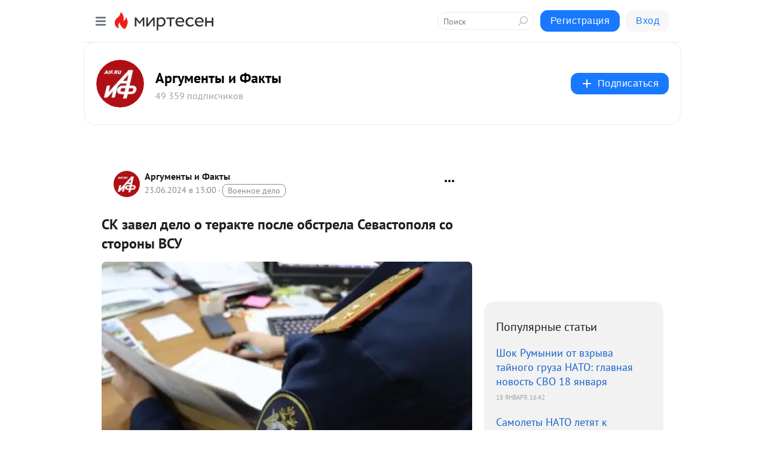

--- FILE ---
content_type: text/html; charset=utf-8
request_url: https://mirtesen.aif.ru/blog/43099610288/SK-zavel-delo-o-terakte-posle-obstrela-Sevastopolya-so-storonyi-
body_size: 29602
content:
<!DOCTYPE html>
<html lang="ru" >
<head>
<meta charset="utf-8" />
<meta name="robots" content="all"/>
<script>window.__SM_COUNTER_ID = 45130;</script>
<title data-react-helmet="true">СК завел дело о теракте после обстрела Севастополя со стороны ВСУ - Аргументы и Факты  - Медиаплатформа МирТесен</title>
<meta name="viewport" content="width=device-width, initial-scale=1"/>
<meta name="yandex-verification" content="091c60aff1507f79"/>
<meta data-react-helmet="true" name="description" content="Следственный комитет РФ возбудил дело по статье о террористическом акте после удара по Севастополю со стороны Вооруженных сил Украины (ВСУ), о чем сообщает пресс-служба ведомства. Следствие устанавливает обстоятельства произошедшего и личности причастных к теракту, позднее их действиям будет дана - 23 июня - 43099610288 - Медиаплатформа МирТесен"/><meta data-react-helmet="true" name="keywords" content="одноклассники, однокурсники, соседи, сослуживцы, мир тесен, земляки, старые друзья, география, блоги домов, события вокруг, социальная сеть, карта, дом, работа, web 2.0"/><meta data-react-helmet="true" property="og:image" content="https://alpha.mirtesen.ru/images/mirtesen.jpg"/><meta data-react-helmet="true" property="og:image:width" content="1200"/><meta data-react-helmet="true" property="og:image:height" content="628"/><meta data-react-helmet="true" property="og:image:alt" content="СК завел дело о теракте после обстрела Севастополя со стороны ВСУ - Аргументы и Факты  - Медиаплатформа МирТесен"/><meta data-react-helmet="true" property="twitter:image" content="https://alpha.mirtesen.ru/images/mirtesen.jpg"/><meta data-react-helmet="true" property="vk:image" content="https://alpha.mirtesen.ru/images/mirtesen.jpg"/><meta data-react-helmet="true" property="og:description" content="Следственный комитет РФ возбудил дело по статье о террористическом акте после удара по Севастополю со стороны Вооруженных сил Украины (ВСУ), о чем сообщает пресс-служба ведомства. Следствие устанавливает обстоятельства произошедшего и личности причастных к теракту, позднее их действиям будет дана - 23 июня - 43099610288 - Медиаплатформа МирТесен"/><meta data-react-helmet="true" property="twitter:description" content="Следственный комитет РФ возбудил дело по статье о террористическом акте после удара по Севастополю со стороны Вооруженных сил Украины (ВСУ), о чем сообщает пресс-служба ведомства. Следствие устанавливает обстоятельства произошедшего и личности причастных к теракту, позднее их действиям будет дана - 23 июня - 43099610288 - Медиаплатформа МирТесен"/><meta data-react-helmet="true" property="og:site_name" content="Аргументы и Факты  - МирТесен"/><meta data-react-helmet="true" property="og:site" content="Аргументы и Факты  - МирТесен"/><meta data-react-helmet="true" property="og:type" content="article"/><meta data-react-helmet="true" property="og:url" content="https://aif.ru/incidents/sk-zavel-delo-o-terakte-posle-obstrela-sevastopolya-so-storony-vsu"/><meta data-react-helmet="true" property="og:title" content="СК завел дело о теракте после обстрела Севастополя со стороны ВСУ - Аргументы и Факты  - Медиаплатформа МирТесен"/><meta data-react-helmet="true" property="twitter:card" content="summary_large_image"/><meta data-react-helmet="true" property="twitter:title" content="СК завел дело о теракте после обстрела Севастополя со стороны ВСУ - Аргументы и Факты  - Медиаплатформа МирТесен"/>
<link data-react-helmet="true" rel="image_src" href="https://alpha.mirtesen.ru/images/mirtesen.jpg"/><link data-react-helmet="true" rel="canonical" href="https://aif.ru/incidents/sk-zavel-delo-o-terakte-posle-obstrela-sevastopolya-so-storony-vsu"/><link data-react-helmet="true" rel="index" href="https://mirtesen.aif.ru"/><link data-react-helmet="true" rel="alternate" type="application/atom+xml" title="Аргументы и Факты  - МирТесен" href="https://mirtesen.aif.ru/blog/atom"/><link data-react-helmet="true" rel="alternate" type="application/atom+xml" title="Аргументы и Факты  - МирТесен" href="https://mirtesen.aif.ru/blog/rss"/><link data-react-helmet="true" rel="icon" href="/favicon.ico" type="image/x-icon" sizes="16x16"/><link data-react-helmet="true" rel="shortcut icon" href="/favicon.ico" type="image/x-icon" sizes="16x16"/>

<link rel="stylesheet" href="https://alpha.mirtesen.ru/assets/modern/bundle.async.390fc67b829a9a691b15.css" media="print" onload="this.media='all'">
<link rel="stylesheet" href="https://alpha.mirtesen.ru/assets/modern/bundle.blog.a38c3bcd32ce89b02c87.css" />
</head>
<body >



<div id="root"><div class="app blog-post-page"><div id="layout" class="blog-post-layout"><div id="main-container" class="not-admin"><header id="header"><div class="header-wrapper" style="width:auto"><div class="header-container"><div class="header"><div class="header__navigation"></div></div></div></div></header><div id="three-column-container"><div id="very-left-column" class=""><div class="sticky-wrap" style="left:0"><div class="sticky__content"><div class="left-menu"><div class="left-menu__blog"><div class="left-menu__item left-menu__blog-item"><div class="left-menu__item_title left-menu__item_header">Аргументы и Факты </div><a class="left-menu__item_element" href="https://mirtesen.aif.ru/blog">Лента</a><a class="left-menu__item_element" href="https://mirtesen.aif.ru/_/politika">Политика</a><a class="left-menu__item_element" href="https://mirtesen.aif.ru/_/obschestvo">Общество</a><a class="left-menu__item_element" href="https://mirtesen.aif.ru/_/dengi">Деньги</a><a class="left-menu__item_element" href="https://mirtesen.aif.ru/_/kultura">Культура</a><a class="left-menu__item_element" href="https://mirtesen.aif.ru/_/sport">Спорт</a><a class="left-menu__item_element" href="https://mirtesen.aif.ru/_/voprosotvet">Вопрос-ответ</a><a class="left-menu__item_element" href="https://mirtesen.aif.ru/_/zdorove">Здоровье</a><button class="left-menu__item_button">Показать все<svg class="svg-icon"><use href="/images/icons.svg?v=1769027#angle-down"></use></svg></button></div><div class="left-menu__item left-menu__blog-item"><div class="left-menu__item_title left-menu__item_header"></div><i class="left-menu__item_delimiter"></i><a class="left-menu__item_element" href="https://mirtesen.aif.ru/blog/latest">Новые</a><a class="left-menu__item_element" href="https://mirtesen.aif.ru/blog/interesting">Лучшие</a><a class="left-menu__item_element" href="https://mirtesen.aif.ru/blog/commented">Обсуждаемые</a><a class="left-menu__item_element" href="https://mirtesen.aif.ru/comments">Комментарии</a><a class="left-menu__item_element" href="https://mirtesen.aif.ru/people">Участники сайта</a></div></div><div class="left-menu__item" id="topics-menu"><div class="left-menu__item_title" id="topics-menu-title">Рубрики</div><a class="left-menu__item_element" href="//mirtesen.ru/topic/cooking?utm_medium=from_left_sidebar"><span><img src="//static.mtml.ru/images/topics/cooking.svg" alt="cooking" loading="lazy" width="16" height="16"/></span><span>Кулинария</span></a><a class="left-menu__item_element" href="//mirtesen.ru/topic/family?utm_medium=from_left_sidebar"><span><img src="//static.mtml.ru/images/topics/family.svg" alt="family" loading="lazy" width="16" height="16"/></span><span>Дети и семья</span></a><a class="left-menu__item_element" href="//mirtesen.ru/topic/show?utm_medium=from_left_sidebar"><span><img src="//static.mtml.ru/images/topics/show.svg" alt="show" loading="lazy" width="16" height="16"/></span><span>Шоу-бизнес</span></a><a class="left-menu__item_element" href="//mirtesen.ru/topic/politics?utm_medium=from_left_sidebar"><span><img src="//static.mtml.ru/images/topics/politics.svg" alt="politics" loading="lazy" width="16" height="16"/></span><span>Политика</span></a><a class="left-menu__item_element" href="//mirtesen.ru/topic/health?utm_medium=from_left_sidebar"><span><img src="//static.mtml.ru/images/topics/health.svg" alt="health" loading="lazy" width="16" height="16"/></span><span>Здоровье</span></a><button class="left-menu__item_button">Показать все<svg class="svg-icon"><use href="/images/icons.svg?v=1769027#angle-down"></use></svg></button></div><div class="left-menu__item"><div class="left-menu__item_title left-menu__item_header"><a href="https://mirtesen.ru/" class="left-menu__item_title-anchor">Моя лента</a></div><a href="https://mirtesen.ru/chats" class="left-menu__item_element left-menu__item_element_chat" target="_self"><span><img src="//static.mtml.ru/images/icons_v2/chats.svg" alt="ЧАТЫ" loading="lazy" width="16" height="16"/></span><span id="chats-tooltip">ЧАТЫ</span></a><a href="https://mirtesen.ru/polls" class="left-menu__item_element left-menu__item_element_poll" target="_self"><span><img src="//static.mtml.ru/images/icons_v2/vote.svg" alt="Опросы" loading="lazy" width="28" height="28"/></span><span id="polls-tooltip">Опросы</span></a><a href="https://mirtesen.ru/bloggers" class="left-menu__item_element" target="_self"><span><img src="//static.mtml.ru/images/icons_v2/IconBloggersColor.svg" alt="Блогеры" loading="lazy" width="17" height="17"/></span><span id="bloggers-tooltip">Блогеры</span></a><a href="https://mirtesen.ru/user-posts" class="left-menu__item_element" target="_self"><span><img src="//static.mtml.ru/images/icons_v2/IconUserContent.svg" alt="Глас народа" loading="lazy" width="16" height="16"/></span><span id="user-posts-tooltip">Глас народа</span></a><a href="https://mirtesen.ru/popular/liked" class="left-menu__item_element" target="_self"><span><img src="//static.mtml.ru/images/icons_v2/IconPopularColor.svg" alt="Популярное" loading="lazy" width="13" height="16"/></span><span id="popular-posts-tooltip">Популярное</span></a><a href="https://mirtesen.ru/popular/commented" class="left-menu__item_element" target="_self"><span><img src="//static.mtml.ru/images/icons_v2/IconDiscussColor.svg" alt="Обсуждаемое" loading="lazy" width="14" height="14"/></span><span id="commented-posts-tooltip">Обсуждаемое</span></a></div><div class="left-menu__item" id="common-menu"><a href="https://k41tv.app.link/sidebarlink" class="btn btn-primary btn-primary_left-menu" target="_blank" id="app-tooltip"><svg class="svg"><use href="/images/icons.svg#app-icon"></use></svg><span class="left-menu__item_element-text">Мессенджер МТ</span></a><a href="https://info.mirtesen.ru/about" class="left-menu__item_element" target="_blank"><span><img src="//static.mtml.ru/images/icons_v2/IconAbout.svg" alt="О компании" loading="lazy" width="9" height="14"/></span><span class="left-menu__item_element-text">О компании</span></a><a href="https://info.mirtesen.ru/glagol" class="left-menu__item_element" target="_blank"><span><img src="//static.mtml.ru/images/icons_v2/icon-glagol.svg" alt="О редакции ГлагоL" loading="lazy" width="8" height="13"/></span><span class="left-menu__item_element-text">О редакции ГлагоL</span></a><a href="https://info.mirtesen.ru/news" class="left-menu__item_element" target="_blank"><span><img src="//static.mtml.ru/images/icons_v2/IconNews.svg" alt="Новости" loading="lazy" width="16" height="14"/></span><span class="left-menu__item_element-text">Новости</span></a><a href="https://info.mirtesen.ru/partners" class="left-menu__item_element" target="_blank"><span><img src="//static.mtml.ru/images/icons_v2/IconPartners.svg" alt="Партнерам" loading="lazy" width="16" height="13"/></span><span class="left-menu__item_element-text">Партнерам</span></a><a href="https://info.mirtesen.ru/promo" class="left-menu__item_element" target="_blank"><span><img src="//static.mtml.ru/images/icons_v2/IconAdvertizing.svg" alt="Рекламодателям" loading="lazy" width="17" height="16"/></span><span class="left-menu__item_element-text">Рекламодателям</span></a><a href="https://mirtesen.ru/feedback/report" class="left-menu__item_element" target="_blank"><span><img src="//static.mtml.ru/images/icons_v2/IconFeedback.svg" alt="Обратная связь" loading="lazy" width="16" height="13"/></span><span class="left-menu__item_element-text">Обратная связь</span></a><a href="https://mirtesen.ru/feedback/report/spam" class="left-menu__item_element" target="_blank"><span><img src="//static.mtml.ru/images/icons_v2/IconSpam.svg" alt="Пожаловаться на спам" loading="lazy" width="15" height="14"/></span><span class="left-menu__item_element-text">Пожаловаться на спам</span></a><a href="https://info.mirtesen.ru/agreement" class="left-menu__item_element" target="_blank"><span><img src="//static.mtml.ru/images/icons_v2/IconAgreement.svg" alt="Соглашение" loading="lazy" width="15" height="16"/></span><span class="left-menu__item_element-text">Соглашение</span></a><a href="https://info.mirtesen.ru/recommendation_rules" class="left-menu__item_element" target="_blank"><span><img src="//static.mtml.ru/images/icons_v2/IconAgreement.svg" alt="Рекомендательные технологии" loading="lazy" width="15" height="16"/></span><span class="left-menu__item_element-text">Рекомендательные технологии</span></a></div></div><p class="recommendation-tech">На информационном ресурсе применяются <a href="https://info.mirtesen.ru/recommendation_rules">рекомендательные технологии</a> (информационные технологии предоставления информации на основе сбора, систематизации и анализа сведений, относящихся к предпочтениям пользователей сети &quot;Интернет&quot;, находящихся на территории Российской Федерации)</p><div class="mt-tizer-ad-block"><div class="partner-block-wrapper"><div id="unit_99821"></div></div></div></div></div></div><div id="content-container"><div id="secondary-header" class="secondary-header secondary-header_blog"><div class="secondary-header__middle"><div id="secondary-header-logo" class="secondary-header__logo-outer"><div class="secondary-header__logo-wrap"><a class="userlogo userlogo_xl" href="https://mirtesen.aif.ru/?utm_referrer=mirtesen.ru" title="" target="" data-rjs="2"></a></div></div><div class="secondary-header__title-wrap"><div class="secondary-header__title-subscribers"><h2 class="secondary-header__title"><a class="secondary-header__title-link" href="https://mirtesen.aif.ru/?utm_referrer=mirtesen.ru" style="color:#000" rel="nofollow">Аргументы и Факты </a></h2><i class="secondary-header__subscribers">49 359 подписчиков</i></div></div><div><div id="mt-dropdown-menu" class="mt-dropdown-menu"><button appearance="btn" title="Подписаться" type="button" class="mt-dropdown-menu__btn btn btn-primary"><svg class="svg-icon"><use href="/images/icons.svg?v=1769027#cross"></use></svg>Подписаться</button></div></div></div></div><div class="blog-post-item blog-post-item_tile"><div id="double-column-container"><div id="right-column"><div class="partner-block-wrapper"><div id="unit_103944"></div></div><div class="right-column-posts"><h3 class="right-column-posts__title">Популярные статьи</h3><ul class="right-column-posts_list"><li class="right-column-posts_list_item"><a href="//mirtesen.aif.ru/blog/43413875685?utm_referrer=mirtesen.ru&amp;utm_medium=from_block_popular_articles" class="right-column-posts_list_item__link"><span class="right-column-posts_list_item__title">Шок Румынии от взрыва тайного груза НАТО: главная новость СВО 18 января</span><span class="right-column-posts_list_item__date"></span></a></li><li class="right-column-posts_list_item"><a href="//mirtesen.aif.ru/blog/43438044070?utm_referrer=mirtesen.ru&amp;utm_medium=from_block_popular_articles" class="right-column-posts_list_item__link"><span class="right-column-posts_list_item__title">Самолеты НАТО летят к Украине: генерал раскрыл замысел тайной операции</span><span class="right-column-posts_list_item__date"></span></a></li><li class="right-column-posts_list_item"><a href="//mirtesen.aif.ru/blog/43212950439?utm_referrer=mirtesen.ru&amp;utm_medium=from_block_popular_articles" class="right-column-posts_list_item__link"><span class="right-column-posts_list_item__title">Точно попали в тайный штаб НАТО: в Николаеве сорвана встреча советников</span><span class="right-column-posts_list_item__date"></span></a></li></ul></div><div class="partner-block-wrapper"><div id="unit_103939"></div></div><div class="right-column-comments right-column-comments_blog"><h3 class="right-column-comments__title">Свежие комментарии</h3><ul class="right-column-comments-list"><li class="right-column-comments-item"><a href="https://mirtesen.ru/people/906046968" class="right-column-comments-item__author"><span class="userlogo userlogo_s" href="" style="background:linear-gradient(hsl(293, 100%, 50%), hsl(323, 80%, 50%))" target="">ХЛ</span><div class="right-column-comments-item__author__info"><i class="right-column-comments-item__author__name" style="color:hsl(308, 70%, 50%)">Халиуллина Лена</i><i class="right-column-comments-item__pubdate"></i></div></a><div class="right-column-comments-item__post"><span class="right-column-comments-item__post__message">Рада ,что эти две бывшие советские республики стали сотрудничать.
Мир лучше войны в миллион раз.</span><span class="right-column-comments-item__post__title">Пашинян: энергети...</span></div></li><li class="right-column-comments-item"><a href="https://mirtesen.ru/people/990787768" class="right-column-comments-item__author"><span class="userlogo userlogo_s" href="" title="" target="" data-rjs="2"></span><div class="right-column-comments-item__author__info"><i class="right-column-comments-item__author__name" style="color:hsl(39, 70%, 50%)">Eduard</i><i class="right-column-comments-item__pubdate"></i></div></a><div class="right-column-comments-item__post"><span class="right-column-comments-item__post__message">Согласен!  Часто азиаты предлонают ялекарства&quot; в которых содержатс банальные паразитыну типа глисты.Глист оказыаается...</span><span class="right-column-comments-item__post__title">В Индии девушка н...</span></div></li><li class="right-column-comments-item"><a href="https://mirtesen.ru/people/990787768" class="right-column-comments-item__author"><span class="userlogo userlogo_s" href="" title="" target="" data-rjs="2"></span><div class="right-column-comments-item__author__info"><i class="right-column-comments-item__author__name" style="color:hsl(39, 70%, 50%)">Eduard</i><i class="right-column-comments-item__pubdate"></i></div></a><div class="right-column-comments-item__post"><span class="right-column-comments-item__post__message">Европа попала в яму которую рыла для России!</span><span class="right-column-comments-item__post__title">L’AntiDiplomatico...</span></div></li></ul></div><div class="partner-block-wrapper"><div id="unit_99810"></div></div><div class="partner-block-wrapper"><div id="unit_95080"></div></div><div class="sticky2" style="top:30px"><div class="partner-block-wrapper"><div id="unit_103947"></div></div></div></div><div id="content-column" class="content-column"><div class="adfox-top"><div class="partner-block-wrapper"><div id="unit_99815"></div></div><div class="partner-block-wrapper"><div id="unit_99815"></div></div></div><article class="blog-post" id="post_43099610288" itemscope="" itemType="http://schema.org/NewsArticle"><meta itemscope="" itemProp="mainEntityOfPage" itemType="https://schema.org/WebPage" itemID="https://aif.ru/incidents/sk-zavel-delo-o-terakte-posle-obstrela-sevastopolya-so-storony-vsu" content=""/><meta itemProp="datePublished" content="2024-06-23T13:00:02.000Z"/><meta itemProp="dateModified" content="2024-06-23T13:00:02.000Z"/><span itemscope="" itemType="https://schema.org/Organization" itemProp="publisher"><meta itemProp="name" content="Аргументы и Факты "/><span itemscope="" itemType="https://schema.org/ImageObject" itemProp="logo"><meta itemProp="url" content="//mtdata.ru/u1/photo9351/20046741558-0/original.jpeg"/></span></span><div class="blog-post__header"><div class="blog-post__author" rel="author"><span class="blog-post__author-avatar"><a class="userlogo" href="//mirtesen.aif.ru?utm_referrer=mirtesen.ru" title="" target="_self" data-rjs="2"></a></span><div><a class="blog-post__author-name" href="//mirtesen.aif.ru" target="_blank"><span itemProp="author">Аргументы и Факты </span></a><div class="blog-post__info"><div class="blog-post__pubdate"></div><h3 class="blog-post__topic-category-wrapper"><a class="blog-post__topic-category" href="//mirtesen.ru/topic/military?utm_medium=from_headline_topic_button"><span>Военное дело</span></a></h3></div></div></div><div><button title="Подписаться" class="btn blog-post__header-subscribe btn-primary">Подписаться</button></div><div id="mt-dropdown-menu" class="mt-dropdown-menu context-dropdown"><button type="button" class="mt-dropdown-menu__btn"><svg class="svg-icon"><use href="/images/icons.svg?v=1769027#more"></use></svg></button></div></div><h1 class="blog-post__title" itemProp="headline">СК завел дело о теракте после обстрела Севастополя со стороны ВСУ</h1><div class="partner-block-wrapper"><div id="unit_103965"></div></div><div class="blog-post__text" itemProp="articleBody"><div class="ui-rss-img-first"><p><img class="POST_IMAGE " src="https://r3.mt.ru/r29/photoB5F2/208ba2343f6aa9f203e54ae9038e45ca-0/jpg/bp.webp" alt=""width="620"height="auto"loading="lazy"/></p></div><div class="ui-rss-text"><p><p>Следственный комитет РФ возбудил дело по статье о террористическом акте после удара по Севастополю со стороны Вооруженных сил Украины (ВСУ), о чем сообщает пресс-служба ведомства.</p><p>Следствие устанавливает обстоятельства произошедшего и личности причастных к теракту, позднее их действиям будет дана правовая оценка.<div id="unit_101877"><a href="https://smi2.ru/" ></a></div>
<script type="text/javascript" charset="utf-8">
  (function() {
    var sc = document.createElement('script'); sc.type = 'text/javascript'; sc.async = true;
    sc.src = '//smi2.ru/data/js/101877.js'; sc.charset = 'utf-8';
    var s = document.getElementsByTagName('script')[0]; s.parentNode.insertBefore(sc, s);
  }());
</script> Возбуждено уголовное дело по ст. 205 УК РФ. На месте происшествия работают криминалисты и следователи.</p><p>Напомним, в воскресенье, 23 июня, ВСУ обстреляли Харьков американскими баллистическими ракетами ATACMS с кассетными боевыми частями. Четыре вражеских снаряда были сбиты силами противовоздушной обороны ВС РФ, одна ракета подорвалась над городом. В результате атаки погибли три человека, включая двух детей, около 100 человек пострадали. Всем оказывается необходимая медицинская помощь.</p><p>Ранее официальный представитель Министерства иностранных дел РФ Мария Захарова <a rel="nofollow ugc noreferrer noopener" href="https://aif.ru/incidents/zaharova-nazvala-udar-vsu-po-sevastopolyu-ritualnym-prestupleniem" target="_blank">назвала</a> удар ВСУ по Севастополю ритуальным преступлением.</p></p></div><p>&nbsp;</p><div id="unit_103919"><a href="https://smi2.ru/" ></a></div>
<script type="text/javascript" charset="utf-8">
  (function() {
    var sc = document.createElement('script'); sc.type = 'text/javascript'; sc.async = true;
    sc.src = '//smi2.ru/data/js/103919.js'; sc.charset = 'utf-8';
    var s = document.getElementsByTagName('script')[0]; s.parentNode.insertBefore(sc, s);
  }());
</script></div><div id="panda_player" class="panda-player"></div><div class="blog-post__source"><a href="https://mirtesen.aif.ru/url?e=simple_click&amp;blog_post_id=43099610288&amp;url=[base64]" target="_blank">Ссылка на первоисточник</a></div><div class="blog-post__subscribe"><p class="blog-post__subscribe-text">Понравилась статья? Подпишитесь на канал, чтобы быть в курсе самых интересных материалов</p><a href="#" class="btn btn-primary">Подписаться</a></div><ul class="mt-horizontal-menu mt-horizontal-menu_list mt-horizontal-menu_multiline-left post-tags"><li><a href="/hashtags/%D0%B3.%20%D0%A1%D0%B5%D0%B2%D0%B0%D1%81%D1%82%D0%BE%D0%BF%D0%BE%D0%BB%D1%8C%20%5B1461214%5D" class="tag-label-2 tag-label-2_sm"><svg class="svg-icon"><use href="/images/icons.svg?v=1769027#geo"></use></svg><span>г. Севастополь</span></a><meta itemProp="about" content="г. Севастополь [1461214]"/></li><li><a href="/hashtags/%D0%B2%D0%BE%D0%BE%D1%80%D1%83%D0%B6%D0%B5%D0%BD%D0%BD%D1%8B%D0%B5%20%D1%81%D0%B8%D0%BB%D1%8B%20(%D0%B2%D1%81)%2C%20%D0%B0%D1%80%D0%BC%D0%B8%D1%8F%2C%20%D1%80%D0%BE%D1%81%D1%81%D0%B8%D1%8F" class="tag-label-2 tag-label-2_sm"><span>вооруженные силы (вс), армия, россия</span></a><meta itemProp="about" content="вооруженные силы (вс), армия, россия"/></li><li><a href="/hashtags/%D1%81%D0%BB%D0%B5%D0%B4%D1%81%D1%82%D0%B2%D0%B5%D0%BD%D0%BD%D1%8B%D0%B9%20%D0%BA%D0%BE%D0%BC%D0%B8%D1%82%D0%B5%D1%82%20(%D1%81%D0%BA%D1%80)%2C%20%D1%80%D0%BE%D1%81%D1%81%D0%B8%D1%8F" class="tag-label-2 tag-label-2_sm"><span>следственный комитет (скр), россия</span></a><meta itemProp="about" content="следственный комитет (скр), россия"/></li><li><a href="/hashtags/%D0%B2%D1%81%D1%83%2C%20%D0%B3%D0%BE%D1%80%D0%BE%D0%B4%20%D1%81%D0%B5%D0%B2%D0%B0%D1%81%D1%82%D0%BE%D0%BF%D0%BE%D0%BB%D1%8C%3B%20%D1%81%D0%BB%D0%B5%D0%B4%D1%81%D1%82%D0%B2%D0%B5%D0%BD%D0%BD%D1%8B%D0%B9%20%D0%BA%D0%BE%D0%BC%D0%B8%D1%82%D0%B5%D1%82%20(%D1%81%D0%BA%D1%80)%2C%20%D1%80%D0%BE%D1%81%D1%81%D0%B8%D1%8F" class="tag-label-2 tag-label-2_sm"><span>всу, город севастополь; следственный комитет (скр), россия</span></a><meta itemProp="about" content="всу, город севастополь; следственный комитет (скр), россия"/></li><li><a href="/hashtags/%D0%BC%D0%B0%D1%80%D0%B8%D1%8F%20%D0%B7%D0%B0%D1%85%D0%B0%D1%80%D0%BE%D0%B2%D0%B0" class="tag-label-2 tag-label-2_sm"><span>мария захарова</span></a><meta itemProp="about" content="мария захарова"/></li><li><a href="/hashtags/%D0%B2%D0%BE%D0%BE%D1%80%D1%83%D0%B6%D0%B5%D0%BD%D0%BD%D1%8B%D0%B5%20%D1%81%D0%B8%D0%BB%D1%8B%2C%20%D0%B0%D1%80%D0%BC%D0%B8%D1%8F%2C%20%D1%83%D0%BA%D1%80%D0%B0%D0%B8%D0%BD%D0%B0" class="tag-label-2 tag-label-2_sm"><span>вооруженные силы, армия, украина</span></a><meta itemProp="about" content="вооруженные силы, армия, украина"/></li><li><a href="/hashtags/%D0%BC%D0%B8%D0%BD%D0%B8%D1%81%D1%82%D0%B5%D1%80%D1%81%D1%82%D0%B2%D0%BE%20%D0%B8%D0%BD%D0%BE%D1%81%D1%82%D1%80%D0%B0%D0%BD%D0%BD%D1%8B%D1%85%20%D0%B4%D0%B5%D0%BB%20(%D0%BC%D0%B8%D0%B4)%2C%20%D1%80%D0%BE%D1%81%D1%81%D0%B8%D1%8F" class="tag-label-2 tag-label-2_sm"><span>министерство иностранных дел (мид), россия</span></a><meta itemProp="about" content="министерство иностранных дел (мид), россия"/></li><li><a href="/hashtags/%D1%83%D0%B3%D0%BE%D0%BB%D0%BE%D0%B2%D0%BD%D1%8B%D0%B9%20%D0%BA%D0%BE%D0%B4%D0%B5%D0%BA%D1%81%3B%20%D1%80%D0%BE%D1%81%D1%81%D0%B8%D1%8F" class="tag-label-2 tag-label-2_sm"><span>уголовный кодекс; россия</span></a><meta itemProp="about" content="уголовный кодекс; россия"/></li><li><a href="/hashtags/%D0%9F%D1%80%D0%BE%D0%B8%D1%81%D1%88%D0%B5%D1%81%D1%82%D0%B2%D0%B8%D1%8F" class="tag-label-2 tag-label-2_sm"><span>Происшествия</span></a><meta itemProp="about" content="Происшествия"/></li></ul><div class="blog-post__footer"><div class="post-controls"><div><div class="post-actions"><div class="post-actions__push"></div></div></div></div></div><span></span></article><nav class="pagination"><ul class="blog-post__pagination"><li><a href="https://mirtesen.aif.ru/blog/43576908180/Mer-soobschil-o-vzryivah-v-Harkove-na-fone-vozdushnoy-trevogi?utm_referrer=mirtesen.ru"><span class="blog-post__pagination__arrow">←</span>Предыдущая тема</a></li><li class="blog-post__pagination__symbol"> | </li><li><a href="https://mirtesen.aif.ru/blog/43322683137/Putin-22-iyunya-posle-vozlozheniya-tsvetov-pobesedoval-s-Belouso?utm_referrer=mirtesen.ru">Следующая тема<span class="blog-post__pagination__arrow">→</span></a></li></ul></nav><div class="partner-block-wrapper"><div id="unit_103916"></div></div><span></span><div class="adfox-outer blog-post-item__ad-block"><div class="partner-block-wrapper"><div id="unit_99816"></div></div></div></div></div><div class="blog-post-bottom-partners"><div class="partner-block-wrapper"><div id="unit_103941"></div></div><div class="partner-block-wrapper"><div id="unit_95079"></div></div><div class="partner-block-wrapper"><div id="unit_95031"></div></div></div></div></div></div></div><div style="position:fixed;bottom:50px;right:0;cursor:pointer;transition-duration:0.2s;transition-timing-function:linear;transition-delay:0s;z-index:10;display:none"><div id="scroll-top"><div>наверх</div></div></div></div><div></div></div></div>
<div id="messenger-portal" class="messenger-embedded"></div>
<script>window.__PRELOADED_STATE__ = {"blogDomain":{},"promotion":{"popup":{},"activeTab":"platform","sections":{"platform":{"title":"Реклама на Платформе","isMenu":true,"changed":false,"forDevs":true},"settings":{"title":"Настройки рекламы","isMenu":true,"changed":false,"forDevs":true},"item":{"title":"Редактирование объекта","isMenu":false,"changed":false,"forDevs":true},"itemAdd":{"title":"Добавление объекта","isMenu":false,"changed":false,"forDevs":true},"deposit":{"title":"Пополнение баланса","isMenu":false,"changed":false,"forDevs":true},"stats":{"title":"Статистика рекламы","isMenu":true,"changed":false,"forDevs":true}},"changed":{"platform":false,"settings":false,"item":false,"stats":false},"data":{"platform":"","settings":{"currentBalance":0,"spentBalance":0,"groupItem":{"id":null,"status":"STATUS_PENDING","dateStart":null,"dateEnd":null,"fullClicksLimit":null,"dayClicksLimit":null,"clickPrice":null,"utmSource":null,"utmMedium":null,"utmCampaign":null,"targetGeoIds":null,"targetIsMale":null,"targetAgeMin":null,"targetAgeMax":null,"targetTime":null,"title":null,"canChangeStatus":null,"inRotation":false,"fullClicks":0,"dayClicks":0},"blogpostItems":[]},"item":{"id":null,"status":"STATUS_PENDING","dateStart":null,"dateEnd":null,"fullClicksLimit":null,"dayClicksLimit":null,"clickPrice":null,"utmSource":null,"utmMedium":null,"utmCampaign":null,"targetGeoIds":null,"targetIsMale":null,"targetAgeMin":null,"targetAgeMax":null,"targetTime":null,"title":null,"canChangeStatus":null,"inRotation":false,"fullClicks":0,"dayClicks":0},"itemAdd":{"url":null},"deposit":{"value":""},"stats":{"periodFrom":"2026-01-01","periodTo":"2026-01-21"}},"errors":{}},"editComments":{"activeTab":"stats","sections":{"stats":{"title":"Статистика","isMenu":true,"changed":false,"forDevs":true},"settings":{"title":"Настройки","isMenu":true,"changed":false,"forDevs":true}},"changed":{"stats":false,"settings":false},"data":{"stats":{"periodFrom":"2026-01-14","periodTo":"2026-01-21"},"settings":{"applyForCommentsEnabled":0,"commonEnabled":0,"siteEnabled":0,"keyWords":[]}},"errors":{}},"actionVote":{},"header":{"sidebarEnabled":false,"sidebarIsOpen":false},"messageNotifications":{"items":[],"startFrom":0,"nextFrom":0,"hasMoreItems":true,"busy":false},"activityNotifications":{"items":[],"nextFrom":"","hasMoreItems":true,"busy":false},"headerSearch":{"value":"","result":{"people":[],"groups":[],"posts":[]},"isLoading":false,"hasResults":false},"rssEditor":{"editKey":null,"type":"add","loading":{"defaultImage":false},"values":{"maxTextLength":0,"publicationDelay":0,"useFullText":false,"useShortDesctiption":false,"ignoreMediaTags":false,"rssSourceLink":"","autoRefreshImportedThemes":false,"pregTemplateTextSearch":"","pregTemplateTextChange":"","xpathLongText":"","xpathImage":"","showCategory":"","importCategory":"","keepImages":false,"keepLinks":false,"keepIframes":false,"useEmbedCode":false,"useYandexTurbo":false,"addYandexGenreTags":false,"loadingTimout":0,"hideSourceLink":false,"defaultImage":""}},"telegramEditor":{"editKey":null,"type":"add","values":{"username":null,"signature":""}},"auth":{"user":null,"groupPrivileges":{},"viewedTooltips":{}},"authForm":{"isBusy":false,"widgetId":"0","instances":{"0":{"isOpen":false,"activeTab":"login","callAndSmsLimits":{"apiLimits":{"smsAllowed":true,"callAllowed":true,"smsTimeLimitExceededMsg":"","callTimeLimitExceededMsg":""},"timers":{}},"params":{"login":{"phone":"","code":"","mode":"SMS","step":"","errorMap":{}},"loginByEmail":{"email":"","password":"","remember":"on","step":"","errorMap":{}},"registration":{"name":"","lastname":"","email":"","phone":"","code":"","mode":"SMS","step":"","errorMap":{}},"registrationByEmail":{"email":"","name":"","phone":"","code":"","mode":"SMS","step":"","errorMap":{}},"password":{"email":"","errorMap":{}}}}}},"blogModerators":{"staff":[],"popup":{"popupType":null,"userInfo":null},"errors":{},"radioBtnValue":null},"logoEditor":{"image":null,"allowZoomOut":false,"position":{"x":0.5,"y":0.5},"scale":1,"rotate":0,"borderRadius":0,"width":100,"height":100,"border":0,"isEmpty":true,"type":"blog"},"headerBackgroundEditor":{"image":null,"type":"blog","allowZoomOut":false,"position":{"x":0.5,"y":0.5},"scale":1,"rotate":0,"borderRadius":0,"blogHeight":240,"profileHeight":240,"border":0,"isEmpty":true},"titleEditor":{"title":""},"secondaryHeader":{"logoSwitcher":false,"titleSwitcher":false,"backgroundSwitcher":false,"logoEditor":false,"titleEditor":false,"backgroundEditor":false},"blogMenuSettings":{"isChanged":false,"menuItems":[],"currentIndex":null,"menuItem":{},"staticWidgetsToRemove":[],"context":{"add":{"title":"Добавление раздела","saveButton":"Добавить"},"edit":{"title":"Раздел: ","saveButton":"Сохранить","remove":"Удалить раздел"}},"errors":{}},"siteSettings":{},"siteSettingsLeftMenu":{"sitesDropdown":false},"promotionLeftMenu":{},"editCommentsLeftMenu":{},"blogPostList":{"searchValue":"","search":{"results":[],"page":0,"hasMore":true,"isLoading":false},"blogPostList":[],"hasMoreItems":true,"page":1,"title":"","tag":"","period":"","before":"","after":"","status":"","sort":""},"blogPostEditor":{"id":null,"title":"","text":"","inProcess":false,"sign":"","disableComments":false,"tags":[],"tagSuggestions":[],"errors":[],"publishTime":null,"referenceUrl":"","nextBtnUrl":"","pushBtnUrl":"","pushBtnText":"","doFollowLinks":0,"pulse":0,"draft":false,"preloaderVisible":true,"errorMessage":{"isVisible":false,"text":"Произошла ошибка. Попробуйте еще раз или свяжитесь со службой поддержки."},"showPollEditor":false,"pollTab":"default","sentToModeration":false,"foundPolls":[],"foundPollsOffset":0,"hasMorePolls":true,"pollId":null},"actionModifyPostPopup":{"isOpen":false,"popupType":"","id":null,"deletedList":{},"approveList":{}},"rightColumnPosts":[{"id":43413875685,"title":"Шок Румынии от взрыва тайного груза НАТО: главная новость СВО 18 января","url":"//mirtesen.aif.ru/blog/43413875685?utm_referrer=mirtesen.ru","seo_url":"//mirtesen.aif.ru/blog/43413875685?utm_referrer=mirtesen.ru","canonical_url":"//mirtesen.aif.ru/blog/43413875685?utm_referrer=mirtesen.ru","created":1768754943,"date":1768754552,"publish_time":null,"status":"STATUS_ACTIVE","isTitleHidden":false,"formattedDates":{"iso":"2026-01-18T16:42:32.000Z","ver1":"18 января, 19:42","ver2":"18.01.2026 в 19:42","ver3":"18 янв., 19:42"},"images":[],"videos":[],"shared_post":null,"mentionedPersons":null},{"id":43438044070,"title":"Самолеты НАТО летят к Украине: генерал раскрыл замысел тайной операции","url":"//mirtesen.aif.ru/blog/43438044070?utm_referrer=mirtesen.ru","seo_url":"//mirtesen.aif.ru/blog/43438044070?utm_referrer=mirtesen.ru","canonical_url":"//mirtesen.aif.ru/blog/43438044070?utm_referrer=mirtesen.ru","created":1768446996,"date":1768446600,"publish_time":null,"status":"STATUS_ACTIVE","isTitleHidden":false,"formattedDates":{"iso":"2026-01-15T03:10:00.000Z","ver1":"15 января, 6:10","ver2":"15.01.2026 в 6:10","ver3":"15 янв., 6:10"},"images":[],"videos":[],"shared_post":null,"mentionedPersons":null},{"id":43212950439,"title":"Точно попали в тайный штаб НАТО: в Николаеве сорвана встреча советников","url":"//mirtesen.aif.ru/blog/43212950439?utm_referrer=mirtesen.ru","seo_url":"//mirtesen.aif.ru/blog/43212950439?utm_referrer=mirtesen.ru","canonical_url":"//mirtesen.aif.ru/blog/43212950439?utm_referrer=mirtesen.ru","created":1768621337,"date":1768621140,"publish_time":null,"status":"STATUS_ACTIVE","isTitleHidden":false,"formattedDates":{"iso":"2026-01-17T03:39:00.000Z","ver1":"17 января, 6:39","ver2":"17.01.2026 в 6:39","ver3":"17 янв., 6:39"},"images":[],"videos":[],"shared_post":null,"mentionedPersons":null}],"rightColumnComments":[{"id":128177148,"text":"Рада ,что эти две бывшие советские республики стали сотрудничать.\nМир лучше войны в миллион раз.","date":1769014119,"blog_post":{"id":43084540920,"title":"Пашинян: энергетические системы Армении и Армении объединят","seo_url":"//mirtesen.aif.ru/blog/43084540920/Pashinyan-energeticheskie-sistemyi-Armenii-i-Armenii-obedinyat?utm_referrer=mirtesen.ru"},"user":{"cover":null,"count_friends":null,"id":906046968,"url":"//mirtesen.ru/people/906046968","display_name":"Халиуллина Лена","photo_original":null},"images":[],"formattedDates":{"iso":"2026-01-21T16:48:39.000Z","ver1":"21 января, 19:48","ver2":"21.01.2026 в 19:48","ver3":"21 янв., 19:48"}},{"id":128177142,"text":"Согласен!  Часто азиаты предлонают ялекарства\" в которых содержатс банальные паразитыну типа глисты.Глист оказыаается в ващем организме и жрет то что жрете вы! Но это же глист.Вы худеетеа толку? Вас уже от другого лечить надо, Поэтому этм советы  лишние!","date":1769013968,"blog_post":{"id":43500064054,"title":"В Индии девушка не выжила, пробуя похудеть по совету из YouTube","seo_url":"//mirtesen.aif.ru/blog/43500064054/V-Indii-devushka-ne-vyizhila-probuya-pohudet-po-sovetu-iz-YouTub?utm_referrer=mirtesen.ru"},"user":{"cover":null,"count_friends":null,"id":990787768,"url":"//mirtesen.ru/people/990787768","display_name":"Eduard","photo_original":"//mtdata.ru/u14/photo20E9/20420931385-0/original.jpeg"},"images":[],"formattedDates":{"iso":"2026-01-21T16:46:08.000Z","ver1":"21 января, 19:46","ver2":"21.01.2026 в 19:46","ver3":"21 янв., 19:46"}},{"id":128177133,"text":"Европа попала в яму которую рыла для России!","date":1769013732,"blog_post":{"id":43244250121,"title":"L’AntiDiplomatico: страх перед США толкнул Европу к диалогу с РФ","seo_url":"//mirtesen.aif.ru/blog/43244250121/L-AntiDiplomatico-strah-pered-SSHA-tolknul-Evropu-k-dialogu-s-RF?utm_referrer=mirtesen.ru"},"user":{"cover":null,"count_friends":null,"id":990787768,"url":"//mirtesen.ru/people/990787768","display_name":"Eduard","photo_original":"//mtdata.ru/u14/photo20E9/20420931385-0/original.jpeg"},"images":[],"formattedDates":{"iso":"2026-01-21T16:42:12.000Z","ver1":"21 января, 19:42","ver2":"21.01.2026 в 19:42","ver3":"21 янв., 19:42"}}],"rightColumnGallery":{"total":0,"images":[]},"blogPost":{"id":43099610288,"title":"СК завел дело о теракте после обстрела Севастополя со стороны ВСУ","url":"//mirtesen.aif.ru/blog/43099610288?utm_referrer=mirtesen.ru","seo_url":"//mirtesen.aif.ru/blog/43099610288/SK-zavel-delo-o-terakte-posle-obstrela-Sevastopolya-so-storonyi-?utm_referrer=mirtesen.ru","canonical_url":"https://aif.ru/incidents/sk-zavel-delo-o-terakte-posle-obstrela-sevastopolya-so-storony-vsu","created":1719148028,"date":1719147602,"publish_time":null,"status":"STATUS_ACTIVE","isTitleHidden":false,"preview_text":"Следственный комитет РФ возбудил дело по статье о террористическом акте после удара по Севастополю со стороны Вооруженных сил Украины (ВСУ), о чем сообщает пресс-служба ведомства. Следствие устанавливает обстоятельства произошедшего и личности причастных к теракту, позднее их действиям будет дана","comments_count":0,"post_type":"post","likes":{"count":0,"user_likes":0,"can_like":0,"marks_pluses":0,"marks_minuses":0,"user_like_attr":null,"like_attr_ids":[]},"from_id":53816169,"from":{"id":53816169,"display_name":"Евгений Сокольский","url":"//mirtesen.ru/people/53816169","photo_original":"//mtdata.ru/u21/photo6DAA/20089971661-0/original.jpeg","isAuthenticAccount":false},"group":{"display_name":"Аргументы и Факты ","url":"//mirtesen.aif.ru","photo_original":"//mtdata.ru/u1/photo9351/20046741558-0/original.jpeg","id":30895638689,"canViewBlogPostCreator":false,"showSubscribersAmount":true,"is_subscribed":false,"is_member":false,"is_owner":false,"is_staff":false,"created":1350890514},"attachments":null,"modified":1760013192,"is_draft":false,"is_queued":false,"topic":"military","tags":["г. Севастополь [1461214]","вооруженные силы (вс), армия, россия","следственный комитет (скр), россия","всу, город севастополь; следственный комитет (скр), россия","мария захарова","вооруженные силы, армия, украина","министерство иностранных дел (мид), россия","уголовный кодекс; россия","Происшествия"],"close_comments":false,"marks_count":0,"reposts":0,"recommendations":"[]","foreignPollId":null,"isSlider":null,"padRedirectUrl":"https://mirtesen.ru/url?e=pad_click&pad_page=0&blog_post_id=43099610288&announce=1","editorStatus":"EDITOR_STATUS_NONE","extraData":null,"notificationsCanBeSent":true,"notificationsSent":false,"notificationsWillBeSent":false,"notificationsLimit":4,"text":"\x3cdiv class=\"ui-rss-img-first\">\x3cp>\x3cimg src=\"//aif-s3.aif.ru/images/037/505/1d06f79faa64b35750f45f48845af41d.webp\" />\x3c/p>\x3c/div>\x3cdiv class=\"ui-rss-text\">\x3cp>\x3cp>Следственный комитет РФ возбудил дело по статье о террористическом акте после удара по Севастополю со стороны Вооруженных сил Украины (ВСУ), о чем сообщает пресс-служба ведомства.\x3c/p>\x3cp>Следствие устанавливает обстоятельства произошедшего и личности причастных к теракту, позднее их действиям будет дана правовая оценка. Возбуждено уголовное дело по ст. 205 УК РФ. На месте происшествия работают криминалисты и следователи.\x3c/p>\x3cp>Напомним, в воскресенье, 23 июня, ВСУ обстреляли Харьков американскими баллистическими ракетами ATACMS с кассетными боевыми частями. Четыре вражеских снаряда были сбиты силами противовоздушной обороны ВС РФ, одна ракета подорвалась над городом. В результате атаки погибли три человека, включая двух детей, около 100 человек пострадали. Всем оказывается необходимая медицинская помощь.\x3c/p>\x3cp>Ранее официальный представитель Министерства иностранных дел РФ Мария Захарова \x3ca href=\"https://aif.ru/incidents/zaharova-nazvala-udar-vsu-po-sevastopolyu-ritualnym-prestupleniem\" target=\"_blank\" rel=\"nofollow ugc noreferrer noopener\">назвала\x3c/a> удар ВСУ по Севастополю ритуальным преступлением.\x3c/p>\x3c/p>\x3c/div>\x3cp>&nbsp;\x3c/p>","formattedText":"\x3cdiv class=\"ui-rss-img-first\">\x3cp>\x3cimg src=\"https://mtdata.ru/u29/photoB5F2/208ba2343f6aa9f203e54ae9038e45ca-0/original.jpg\" />\x3c/p>\x3c/div>\x3cdiv class=\"ui-rss-text\">\x3cp>\x3cp>Следственный комитет РФ возбудил дело по статье о террористическом акте после удара по Севастополю со стороны Вооруженных сил Украины (ВСУ), о чем сообщает пресс-служба ведомства.\x3c/p>\x3cp>Следствие устанавливает обстоятельства произошедшего и личности причастных к теракту, позднее их действиям будет дана правовая оценка. Возбуждено уголовное дело по ст. 205 УК РФ. На месте происшествия работают криминалисты и следователи.\x3c/p>\x3cp>Напомним, в воскресенье, 23 июня, ВСУ обстреляли Харьков американскими баллистическими ракетами ATACMS с кассетными боевыми частями. Четыре вражеских снаряда были сбиты силами противовоздушной обороны ВС РФ, одна ракета подорвалась над городом. В результате атаки погибли три человека, включая двух детей, около 100 человек пострадали. Всем оказывается необходимая медицинская помощь.\x3c/p>\x3cp>Ранее официальный представитель Министерства иностранных дел РФ Мария Захарова \x3ca rel=\"nofollow ugc noreferrer noopener\" href=\"https://aif.ru/incidents/zaharova-nazvala-udar-vsu-po-sevastopolyu-ritualnym-prestupleniem\" target=\"_blank\">назвала\x3c/a> удар ВСУ по Севастополю ритуальным преступлением.\x3c/p>\x3c/p>\x3c/div>\x3cp>&nbsp;\x3c/p>","reference_url":"https://mirtesen.aif.ru/url?e=simple_click&blog_post_id=43099610288&url=[base64]","reference_url_original":"https://aif.ru/incidents/sk-zavel-delo-o-terakte-posle-obstrela-sevastopolya-so-storony-vsu","prevPostUrl":"https://mirtesen.aif.ru/blog/43322683137/Putin-22-iyunya-posle-vozlozheniya-tsvetov-pobesedoval-s-Belouso?utm_referrer=mirtesen.ru","nextPostUrl":"https://mirtesen.aif.ru/blog/43576908180/Mer-soobschil-o-vzryivah-v-Harkove-na-fone-vozdushnoy-trevogi?utm_referrer=mirtesen.ru","formattedDates":{"iso":"2024-06-23T13:00:02.000Z","ver1":"23 июня, 16:00","ver2":"23.06.2024 в 16:00","ver3":"23 июня, 16:00"},"images":[],"videos":[],"shared_post":null,"mentionedPersons":null,"topicKey":"military"},"blogMember":{"usedSearch":false,"activeTab":"rating","tabs":{},"staff":{},"search":{}},"aggregator":{"items":[],"page":0,"hasMore":true},"leftMenu":{"listSites":{"mySubscriptions":{"items":[],"total":0,"hideMoreButton":0},"mySites":{"items":[],"total":0,"hideMoreButton":0}},"listFriends":{"hideMoreButton":0,"items":[]},"listTopics":[{"key":"cooking","text":"Кулинария","theme":true},{"key":"family","text":"Дети и семья","theme":true},{"key":"show","text":"Шоу-бизнес","theme":true},{"key":"politics","text":"Политика","theme":true},{"key":"health","text":"Здоровье","theme":true},{"key":"IT","text":"IT","theme":true},{"key":"auto","text":"Авто-мото","theme":true},{"key":"finance","text":"Бизнес и финансы","theme":true},{"key":"animals","text":"В мире животных","theme":true},{"key":"military","text":"Военное дело","theme":true},{"key":"home","text":"Дом/Дача","theme":true},{"key":"entertainment","text":"Игры","theme":true},{"key":"history","text":"История","theme":true},{"key":"cinema","text":"Кино","theme":true},{"key":"beauty","text":"Красота","theme":true},{"key":"culture","text":"Культура","theme":true},{"key":"realty","text":"Недвижимость","theme":true},{"key":"society","text":"Общество","theme":true},{"key":"fishing","text":"Охота и рыбалка","theme":true},{"key":"technology","text":"Прогресс","theme":true},{"key":"career","text":"Работа","theme":true},{"key":"humor","text":"Развлечения","theme":true},{"key":"ad","text":"Реклама","theme":true},{"key":"religion","text":"Религия","theme":true},{"key":"sport","text":"Спорт","theme":true},{"key":"tourism","text":"Туризм","theme":true},{"key":"photo","text":"Фото","theme":true},{"key":"all","text":"Разное","theme":false}],"blogMenu":{"menuItems":[{"url":"https://mirtesen.aif.ru/blog","tags":"","type":"posts","title":"Лента","width":0,"context":"default","secondary":false,"stop_tags":"","module_type":"BlogPosts","module_title":"Лучшее за неделю","main_widget_id":"BlogPosts_biofitxoe"},{"url":"https://mirtesen.aif.ru/_/politika","tags":"Политика","type":"posts","title":"Политика","width":0,"context":"politika","secondary":false,"stop_tags":"","module_type":"Pages","module_title":"Политика","main_widget_id":"BlogPosts_BlogPosts_legouvuke"},{"url":"https://mirtesen.aif.ru/_/obschestvo","tags":"Общество","type":"posts","title":"Общество","width":0,"context":"obschestvo","secondary":false,"stop_tags":"","module_type":"Pages","module_title":"Общество","main_widget_id":"BlogPosts_BlogPosts_ubibmuigxo"},{"url":"https://mirtesen.aif.ru/_/dengi","tags":"Деньги","type":"posts","title":"Деньги","width":0,"context":"dengi","secondary":false,"stop_tags":"","module_type":"Pages","module_title":"Деньги","main_widget_id":"BlogPosts_BlogPosts_ubavnaemo"},{"url":"https://mirtesen.aif.ru/_/kultura","tags":"Культура","type":"posts","title":"Культура","width":0,"context":"kultura","secondary":false,"stop_tags":"","module_type":"Pages","module_title":"Культура","main_widget_id":"BlogPosts_BlogPosts_daemuzo"},{"url":"https://mirtesen.aif.ru/_/sport","tags":"спорт","type":"posts","title":"Спорт","width":0,"context":"sport","secondary":false,"stop_tags":"","module_type":"Pages","module_title":"Спорт","main_widget_id":"BlogPosts_doisuvmoe"},{"url":"https://mirtesen.aif.ru/_/voprosotvet","tags":"вопрос-ответ, актуальные вопросы","type":"posts","title":"Вопрос-ответ","width":0,"context":"voprosotvet","secondary":false,"stop_tags":"","module_type":"Pages","module_title":"Вопрос-ответ","main_widget_id":"BlogPosts_tefetoma"},{"url":"https://mirtesen.aif.ru/_/zdorove","tags":"здоровье, Здоровая жизнь, Здоровье ребенка, ПРО здоровье","type":"posts","title":"Здоровье","width":0,"context":"zdorove","secondary":false,"stop_tags":"","module_type":"Pages","module_title":"Здоровье","main_widget_id":"BlogPosts_vazaiwriap"},{"url":"https://mirtesen.aif.ru/_/kuhnya","tags":"кухня, ПРО Кухню","type":"posts","title":"Кухня","width":0,"context":"kuhnya","secondary":false,"stop_tags":"","module_type":"Pages","module_title":"Кухня","main_widget_id":"BlogPosts_urusmeinw"},{"url":"https://mirtesen.aif.ru/_/dacha","tags":"дача","type":"posts","title":"Дача","width":0,"context":"dacha","secondary":false,"stop_tags":"","module_type":"Pages","module_title":"Дача","main_widget_id":"BlogPosts_ispuroeka"},{"url":"https://mirtesen.aif.ru/_/avto","tags":"авто","type":"posts","title":"Авто","width":0,"context":"avto","secondary":false,"stop_tags":"","module_type":"Pages","module_title":"Авто","main_widget_id":"BlogPosts_luuknezuuc"},{"url":"https://mirtesen.aif.ru/_/nedvizhimost","tags":"недвижимость","type":"posts","title":"Недвижимость","width":0,"context":"nedvizhimost","secondary":false,"stop_tags":"","module_type":"Pages","module_title":"Недвижимость","main_widget_id":"BlogPosts_acaficmame"},{"url":"https://mirtesen.aif.ru/_/tehnika","tags":"техника","type":"posts","title":"Техника","width":0,"context":"tehnika","secondary":false,"stop_tags":"","module_type":"Pages","module_title":"Техника","main_widget_id":"BlogPosts_menaag"},{"url":"https://mirtesen.aif.ru/_/turizm","tags":"Туризм","type":"posts","title":"Туризм","width":0,"context":"turizm","secondary":false,"stop_tags":"","module_type":"Pages","module_title":"Туризм","main_widget_id":"BlogPosts_BlogPosts_qeoputwe"},{"url":"http://www.aif.ru/","tags":"","type":"posts","title":"Перейти на АиФ.ru","width":0,"context":"pereytinaaifru","secondary":false,"stop_tags":"","module_type":"Pages","module_title":"Лучшее за неделю","main_widget_id":"BlogPosts_biofitxoe"}],"activeItem":null},"profileMenu":{"menuItems":[],"activeItem":null},"url":null,"initialCount":5,"loadCount":10,"isDropdownVisible":false},"actionBlogPostNotify":{"isOpen":false,"id":null,"message":""},"blogCommentPage":{"items":[],"hasMoreItems":true,"page":0,"userStatus":null,"showModal":false,"modalCommentId":null},"groups":{"ratedGroups":[],"page":1,"hasMore":true,"period":"PERIOD_MONTH","order":"ORDER_BY_UNIQUE_VISITORS","searchValue":""},"stat":{"promoBalance":null,"wagesPromoBonuses":null,"wagesTotalBalance":null,"loading":false,"current":{"period":"PERIOD_TODAY","periodFrom":"2025-12-21","periodTo":"2026-01-22","timeframe":"TIMEFRAME_HOURS","timeframeEnabledMask":".*"},"objectId":null,"rows":[],"wages":[],"total":{},"viewsStat":{},"activeStat":"general"},"app":{"ip":"18.223.123.132","scope":"blog","disableAll":false,"disableYandexAnalytics":false,"originalUrl":"/blog/43099610288/SK-zavel-delo-o-terakte-posle-obstrela-Sevastopolya-so-storonyi-","hideAdBlocks":false,"isModernBrowser":true,"isMobile":false,"req":{"ip":"18.223.123.132","port":80,"userAgent":"Mozilla/5.0 (Macintosh; Intel Mac OS X 10_15_7) AppleWebKit/537.36 (KHTML, like Gecko) Chrome/131.0.0.0 Safari/537.36; ClaudeBot/1.0; +claudebot@anthropic.com)","cookies":{},"headers":{"connection":"upgrade","host":"mirtesen.aif.ru","x-geoip2-geoname-id":"4509177","x-geoip2-country":"US","x-geoip2-city":"Columbus","x-real-ip":"18.223.123.132","x-forwarded-for":"18.223.123.132","x-forwarded-proto":"https","pragma":"no-cache","cache-control":"no-cache","upgrade-insecure-requests":"1","user-agent":"Mozilla/5.0 (Macintosh; Intel Mac OS X 10_15_7) AppleWebKit/537.36 (KHTML, like Gecko) Chrome/131.0.0.0 Safari/537.36; ClaudeBot/1.0; +claudebot@anthropic.com)","accept":"text/html,application/xhtml+xml,application/xml;q=0.9,image/webp,image/apng,*/*;q=0.8,application/signed-exchange;v=b3;q=0.9","sec-fetch-site":"none","sec-fetch-mode":"navigate","sec-fetch-user":"?1","sec-fetch-dest":"document","accept-encoding":"gzip, deflate, br"},"query":{},"params":{"postId":"43099610288","suffix":["SK-zavel-delo-o-terakte-posle-obstrela-Sevastopolya-so-storonyi-"]},"browser":{"name":"chrome","version":"131.0.0","os":"Mac OS","type":"browser"},"protocol":"https","host":"mirtesen.aif.ru","originalUrl":"/blog/43099610288/SK-zavel-delo-o-terakte-posle-obstrela-Sevastopolya-so-storonyi-","lightApp":false,"mobileApp":false,"deviceType":"desktop","isMobile":false,"specialSource":false},"metrics":{"yandexMetricaAccountId":"132411","yandexWebmasterCheckingMetatag":"091c60aff1507f79","statMediaId":null},"site":{"id":30895638689,"display_name":"Аргументы и Факты ","slogan":"Инструкции на все случаи жизни.","url":"https://mirtesen.aif.ru/blog/43099610288/SK-zavel-delo-o-terakte-posle-obstrela-Sevastopolya-so-storonyi-","photo":"//r.mtdata.ru/r120x-/u1/photo9351/20046741558-0/original.jpeg#medium","tags":null,"members_count":49359,"showSubscribersAmount":true,"is_member":false,"is_subscribed":false,"is_admin":false,"is_owner":false,"is_staff":false,"isBlocked":false,"date_wages_start":"2019-01-16","can_view_members":true,"canComment":false,"canVote":null,"can_join":false,"canAddPostWithoutApprove":false,"canAddPost":false,"canViewBlogPostCreator":false,"canViewContent":true,"smi2SiteId":"43172","smi2RightBlock":"","smi2BottomBlock":"83163","smi2BottomBlock2":null,"smi2BottomBlock3":null,"smi2BottomBlock4":null,"smi2BlogPostBlock":null,"hideBanners":false,"hideBottomPad":false,"ramblerTop100CounterId":null,"mainDomain":"//mirtesen.aif.ru"},"siteBuilder":{"rev":"1.01","head":{"meta":[],"title":"СК завел дело о теракте после обстрела Севастополя со стороны ВСУ"},"layout":{"props":[],"style":[],"elements":[]},"header":{"props":[],"style":[],"elements":[]},"footer":{"props":[],"style":[],"elements":[]},"veryLeftColumn":{"props":[],"style":[],"elements":[]},"veryRightColumn":{"props":[],"style":[],"elements":[]},"mainLogo":{"props":{"image":"//mtdata.ru/u1/photo9351/20046741558-0/original.jpeg","imageUrl":"https://mirtesen.aif.ru/"},"style":[]},"mainHeader":{"props":{"image":null,"title":"Аргументы и Факты ","slogan":"Инструкции на все случаи жизни."},"style":[]},"mainMenu":{"items":[{"url":"https://mirtesen.aif.ru/blog","tags":"","type":"posts","title":"Лента","width":0,"context":"default","secondary":false,"stop_tags":"","module_type":"BlogPosts","module_title":"Лучшее за неделю","main_widget_id":"BlogPosts_biofitxoe"},{"url":"https://mirtesen.aif.ru/_/politika","tags":"Политика","type":"posts","title":"Политика","width":0,"context":"politika","secondary":false,"stop_tags":"","module_type":"Pages","module_title":"Политика","main_widget_id":"BlogPosts_BlogPosts_legouvuke"},{"url":"https://mirtesen.aif.ru/_/obschestvo","tags":"Общество","type":"posts","title":"Общество","width":0,"context":"obschestvo","secondary":false,"stop_tags":"","module_type":"Pages","module_title":"Общество","main_widget_id":"BlogPosts_BlogPosts_ubibmuigxo"},{"url":"https://mirtesen.aif.ru/_/dengi","tags":"Деньги","type":"posts","title":"Деньги","width":0,"context":"dengi","secondary":false,"stop_tags":"","module_type":"Pages","module_title":"Деньги","main_widget_id":"BlogPosts_BlogPosts_ubavnaemo"},{"url":"https://mirtesen.aif.ru/_/kultura","tags":"Культура","type":"posts","title":"Культура","width":0,"context":"kultura","secondary":false,"stop_tags":"","module_type":"Pages","module_title":"Культура","main_widget_id":"BlogPosts_BlogPosts_daemuzo"},{"url":"https://mirtesen.aif.ru/_/sport","tags":"спорт","type":"posts","title":"Спорт","width":0,"context":"sport","secondary":false,"stop_tags":"","module_type":"Pages","module_title":"Спорт","main_widget_id":"BlogPosts_doisuvmoe"},{"url":"https://mirtesen.aif.ru/_/voprosotvet","tags":"вопрос-ответ, актуальные вопросы","type":"posts","title":"Вопрос-ответ","width":0,"context":"voprosotvet","secondary":false,"stop_tags":"","module_type":"Pages","module_title":"Вопрос-ответ","main_widget_id":"BlogPosts_tefetoma"},{"url":"https://mirtesen.aif.ru/_/zdorove","tags":"здоровье, Здоровая жизнь, Здоровье ребенка, ПРО здоровье","type":"posts","title":"Здоровье","width":0,"context":"zdorove","secondary":false,"stop_tags":"","module_type":"Pages","module_title":"Здоровье","main_widget_id":"BlogPosts_vazaiwriap"},{"url":"https://mirtesen.aif.ru/_/kuhnya","tags":"кухня, ПРО Кухню","type":"posts","title":"Кухня","width":0,"context":"kuhnya","secondary":false,"stop_tags":"","module_type":"Pages","module_title":"Кухня","main_widget_id":"BlogPosts_urusmeinw"},{"url":"https://mirtesen.aif.ru/_/dacha","tags":"дача","type":"posts","title":"Дача","width":0,"context":"dacha","secondary":false,"stop_tags":"","module_type":"Pages","module_title":"Дача","main_widget_id":"BlogPosts_ispuroeka"},{"url":"https://mirtesen.aif.ru/_/avto","tags":"авто","type":"posts","title":"Авто","width":0,"context":"avto","secondary":false,"stop_tags":"","module_type":"Pages","module_title":"Авто","main_widget_id":"BlogPosts_luuknezuuc"},{"url":"https://mirtesen.aif.ru/_/nedvizhimost","tags":"недвижимость","type":"posts","title":"Недвижимость","width":0,"context":"nedvizhimost","secondary":false,"stop_tags":"","module_type":"Pages","module_title":"Недвижимость","main_widget_id":"BlogPosts_acaficmame"},{"url":"https://mirtesen.aif.ru/_/tehnika","tags":"техника","type":"posts","title":"Техника","width":0,"context":"tehnika","secondary":false,"stop_tags":"","module_type":"Pages","module_title":"Техника","main_widget_id":"BlogPosts_menaag"},{"url":"https://mirtesen.aif.ru/_/turizm","tags":"Туризм","type":"posts","title":"Туризм","width":0,"context":"turizm","secondary":false,"stop_tags":"","module_type":"Pages","module_title":"Туризм","main_widget_id":"BlogPosts_BlogPosts_qeoputwe"},{"url":"http://www.aif.ru/","tags":"","type":"posts","title":"Перейти на АиФ.ru","width":0,"context":"pereytinaaifru","secondary":false,"stop_tags":"","module_type":"Pages","module_title":"Лучшее за неделю","main_widget_id":"BlogPosts_biofitxoe"}]},"mainContent":{"props":[],"style":[],"elements":[]},"mainDomain":"mirtesen.aif.ru","yaMetricsGlobal":{"ver":1,"params":{"id":91685,"type":1,"clickmap":true,"webvisor":true,"trackLinks":true,"userParams":{"interests":"cooking"},"accurateTrackBounce":true},"userParams":{"interests":"cooking"}},"smi2":{"siteId":null,"blockId":82631},"ad":{"1010":{"width":600,"height":300,"params":{"p1":"cblrf","p2":"fwea"},"ownerId":211731,"minWidth":700,"containerId":"adfox_153261720911375256"},"1011":{"width":600,"height":300,"params":{"p1":"cblsp","p2":"fpaj"},"ownerId":211731,"maxWidth":699,"containerId":"adfox_153261773090236151"},"1021":{"width":300,"height":250,"params":{"p1":"cblte","p2":"fwea"},"ownerId":211731,"maxWidth":699,"containerId":"adfox_153261769560342631"},"1030":{"width":300,"height":500,"params":{"p1":"cbjle","p2":"esju"},"ownerId":211731,"minWidth":604,"containerId":"adfox_153261111261528058"},"1031":{"width":300,"height":300,"params":{"p1":"cblsq","p2":"fpaj"},"ownerId":211731,"maxWidth":603,"containerId":"adfox_153261777631521591"},"1040":{"width":300,"height":500,"params":{"p1":"cbjle","p2":"esju"},"ownerId":211731,"minWidth":604,"containerId":"adfox_153261694997757725"},"1041":{"width":300,"height":300,"params":{"p1":"cblsq","p2":"fpaj"},"ownerId":211731,"maxWidth":603,"containerId":"adfox_153261778468469357"},"2010":{"width":600,"height":300,"params":{"p1":"caalu","p2":"fwea"},"ownerId":211731,"minWidth":700,"containerId":"adfox_153261703242952252"},"2011":{"width":300,"height":250,"params":{"p1":"bzorn","p2":"fpaj"},"ownerId":211731,"maxWidth":699,"containerId":"adfox_153261750181386805"},"2020":{"width":600,"height":300,"params":{"p1":"bzorn","p2":"fpaj"},"ownerId":211731,"minWidth":700,"containerId":"adfox_153261710946396883"},"2021":{"width":300,"height":250,"params":{"p1":"bzorn","p2":"fpaj"},"ownerId":211731,"maxWidth":699,"containerId":"adfox_153261751329973142"},"2030":{"width":600,"height":300,"params":{"p1":"bzorn","p2":"fpaj"},"ownerId":211731,"minWidth":700,"containerId":"adfox_153261712867774565"},"2031":{"width":300,"height":250,"params":{"p1":"bzorn","p2":"fpaj"},"ownerId":211731,"maxWidth":699,"containerId":"adfox_15326175251639874"},"2040":{"width":600,"height":300,"params":{"p1":"bzorn","p2":"fpaj"},"ownerId":211731,"minWidth":700,"containerId":"adfox_15326171500582688"},"2041":{"width":300,"height":250,"params":{"p1":"bzorn","p2":"fpaj"},"ownerId":211731,"maxWidth":699,"containerId":"adfox_153261753507638333"},"2050":{"width":600,"height":300,"params":{"p1":"bzorn","p2":"fpaj"},"ownerId":211731,"minWidth":700,"containerId":"adfox_153261716584983318"},"2051":null,"2060":{"width":300,"height":600,"params":{"p1":"cbrmr","p2":"fpde"},"ownerId":211731,"minWidth":700,"containerId":"adfox_15337262359918625"},"3010":{"width":300,"height":600,"params":{"p1":"bzorl","p2":"fpde"},"ownerId":211731,"containerId":"adfox_153261100866618468"},"3020":{"width":300,"height":600,"params":{"p1":"bzosr","p2":"fpde"},"ownerId":211731,"containerId":"adfox_153261106089264988"},"4010":{"width":1000,"height":250,"params":{"p1":"bzoss","p2":"esmz"},"ownerId":211731,"minWidth":1020,"containerId":"adfox_153261095245418964"},"4011":{"width":600,"height":200,"params":{"p1":"cblrh","p2":"esmz"},"ownerId":211731,"maxWidth":1019,"minWidth":600,"containerId":"adfox_153261731488444544"},"4012":{"width":320,"height":250,"params":{"p1":"cblri","p2":"esmz"},"ownerId":211731,"maxWidth":599,"containerId":"adfox_15326174333334949"},"4020":{"width":320,"height":100,"params":{"p1":"bzzws","p2":"fhgy"},"ownerId":211731,"maxWidth":599,"containerId":"adfox_153261737790015262"},"4030":{"width":160,"height":600,"params":{"p1":"cblrg","p2":"gazo"},"ownerId":211731,"containerId":"adfox_153261728039077306"}},"htmlFooter":{"text":"","enabled":false},"htmlHeader":{"text":"\x3cstyle> \n#con_header .top-hat .logo-link { \ndisplay: block; \nposition: absolute; \nwidth: 460px; \nheight: 70px; \ntop: 70px; \nright: 70px; \n} \n\x3c/style> \n\x3cdiv class=\"row top-hat-container  \"> \n            \x3cdiv class=\"alpha-layer\" style=\"background-image: url(http://mtdata.ru/u23/groupA9BC/e571ce4663bb92bd9d6930458ad21817-0/__tophat_background.jpeg);background-repeat: no-repeat;background-position: 0px -48px;\">\x3c/div> \n            \x3cdiv class=\"top-hat large-12 columns\" style=\"min-height: 315px;height: 315px;\"> \n                                    \x3ca class=\"logo-link enabled\" href=\"http://aif.mirtesen.ru/\">\x3c/a> \n                     \n                    \x3cdiv class=\"name-and-slogan\"> \n                        \x3ch1> \n                            \x3ca href=\"http://aif.mirtesen.ru/\" class=\"title\" style=\"color: #\">Полезные инструкции от aif.ru\x3c/a> \n                        \x3c/h1> \n \n                         \n                         \n                        \x3cp class=\"slogan\" style=\"color: #\">Инструкции на все случаи жизни.\x3c/p> \n                         \n                    \x3c/div> \n                     \n                            \x3c/div> \n        \x3c/div> \n \n\x3ciframe id=\"bannersmi2\" style=\"display:none;\" src=\"http://multi.4smi.ru/cgi-bin/iframe/Aif_free.shesternik_na_mirtesen_70x50?options=A&n=6&c=2&style=http://www.aif.ru/css/partners/4smi_2column.css\" width=\"100%\" height=\"300\" marginwidth=\"0\" marginheight=\"0\" scrolling=\"no\" frameborder=\"0\">\x3ca href=\"http://multi.4smi.ru/cgi-bin/href/Aif_free.shesternik_na_mirtesen_70x50\" target=\"_top\">\x3cimg src=\"http://multi.4smi.ru/cgi-bin/banner/Aif_free.shesternik_na_mirtesen_70x50?options=A\" alt=\"for_smi_multi_local\" width=\"100%\" height=\"300\" border=\"0\" ismap=\"ismap\">\x3c/a>\x3c/iframe> \n \n\x3cscript type=\"text/javascript\"> \n \nwindow.domReady.push(function(){ \njQuery( jQuery(\"#bannersmi2\") ).insertAfter( \".content-item-likeblock\" ).show(); \n}); \n\x3c/script>","enabled":false},"yaMetricsSite":[]},"groupBlogPostsModule":{"allowVoteVislvl":1,"allowContentVislvl":-1,"allowCommentVislvl":1,"allowViewCreatorVislvl":-1,"premoderation":0},"page":"blogPost","layout":"BlogPostLayout","postTopic":"military","meta":{"title":"СК завел дело о теракте после обстрела Севастополя со стороны ВСУ - Аргументы и Факты  - Медиаплатформа МирТесен","description":"Следственный комитет РФ возбудил дело по статье о террористическом акте после удара по Севастополю со стороны Вооруженных сил Украины (ВСУ), о чем сообщает пресс-служба ведомства. Следствие устанавливает обстоятельства произошедшего и личности причастных к теракту, позднее их действиям будет дана - 23 июня - 43099610288  - Медиаплатформа МирТесен","link":"https://aif.ru/incidents/sk-zavel-delo-o-terakte-posle-obstrela-sevastopolya-so-storony-vsu","image":"","canonical":"https://aif.ru/incidents/sk-zavel-delo-o-terakte-posle-obstrela-sevastopolya-so-storony-vsu"}},"staticPage":{"title":"","html":""},"blogPostNotifications":{"updatedAt":"","expandOptions":false,"expandList":false,"hasMore":false,"isEmpty":null,"page":0,"list":[],"offset":0},"blogPostNotification":{"show":false,"data":{}},"plainPostEditor":{},"mtPoll":{"poll":[]},"personSettings":{"activeTab":"personal","sections":{"personal":{"title":"Мои данные","isMenu":true,"changed":false},"contacts":{"title":"Контактная информация","isMenu":true,"changed":false},"privacy":{"title":"Приватность и уведомления","isMenu":true,"changed":false},"password":{"title":"Смена пароля","isMenu":true,"changed":false},"siteblacklist":{"title":"Сайты в черном списке","isMenu":true,"changed":false},"peopleblacklist":{"title":"Люди в черном списке","isMenu":true,"changed":false},"confirm":{"title":"Подтвердите свой номер мобильного телефона","isMenu":false,"changed":false}},"data":{"personal":{"userName":"","userSurname":"","userPseudonym":"","userStatus":"","userBirthday":"","userBirthdayMonth":"","userBirthdayYear":"","userGender":"","education":"","familyStatus":"","profession":"","favoriteMusic":"","favoriteFilms":"","favoriteBooks":"","favoriteFood":"","favoriteGames":"","favoriteOther":""},"contacts":{"personEmail":"","addEmail":"","addMessengerICQ":"","addMessengerSkype":"","addMessengerYaOnline":"","addMessengerGooglePlus":"","addMessengerMailAgent":"","addMailSocial":"","addFacebookSocial":"","addVkSocial":"","addOkSocial":"","addMobilePhone":"","addHomePhone":"","addWorkPhone":"","otherInfoInput":"","otherSitesInput":"","socialNetworks":{},"emails":{}},"privacy":{"aboutTodayThemes":true,"aboutFriendsAndNewMessage":true,"aboutComments":true,"aboutPhotos":true,"aboutSites":true,"wasInvited":"","languageSelection":0},"password":{"oldPassword":"","nextPassword":"","nextPasswordRepeat":"","showPassword":false},"confirm":{"phone":"","phoneConfirmCode":"","resending":false,"confirmSmsSent":false},"tools":{"buttonCode":"\x3ca href=\"https://mirtesen.ru/people/me?post=https://mirtesen.ru\" style=\"text-decoration: none; display: inline-block; position: relative; top: 4px;\">\x3cdiv style=\"display: table-cell; vertical-align: middle;\">\x3cimg src=\"https://static.mtml.ru/images/share_button.png\"/>\x3c/div>\x3cb style=\"color: black; font-family: Arial; font-size: 14px; display: table-cell; padding-left: 3px; vertical-align: middle;\">МирТесен\x3c/b>\x3c/a>"},"invitefriends":{"searchInput":""},"siteblacklist":{},"peopleblacklist":{}},"errors":{},"valid":{}},"personPostList":{"posts":[],"nextOffset":0,"hasMoreItems":true,"currentUserPostId":null,"page":0},"personFriends":{"search":"","tab":"friends","inProcess":false,"tabData":{"friends":{"title":"Друзья","url":"/people/[MT_USER_ID]/friends","data":[],"page":1,"hasMore":false,"count":0,"tooltip":"Ваши друзья"},"incoming-requests":{"title":"Входящие","url":"/people/[MT_USER_ID]/friends/incoming-requests","data":[],"page":1,"hasMore":false,"count":0,"tooltip":"Люди хотят добавить вас в друзья"},"outgoing-requests":{"title":"Исходящие","url":"/people/[MT_USER_ID]/friends/outgoing-requests","data":[],"page":1,"hasMore":false,"count":0,"tooltip":"Ваши предложения дружить"},"recommended":{"title":"Рекомендуемые","url":"/people/[MT_USER_ID]/friends/recommended","data":[],"page":1,"hasMore":false,"count":0,"tooltip":"Вы можете знать этих людей"}}},"personPublications":{"publications":[],"page":0,"hasMoreItems":true},"personEvents":{"events":[],"hasMoreItems":true,"page":1},"personProfile":{"profileInfo":{},"friends":[],"sites":[],"photos":[],"videos":[],"popup":{"isOpen":false,"text":"Успешно сохранено","buttonText":"ОК","reload":true,"redirect":false}},"personPrivateMedia":{"items":[],"page":1,"hasMoreItems":false},"personSites":{"page":1,"hasMoreItems":true},"personComments":{"lastMessageId":null,"hasMoreItems":true,"comments":[]},"accountConsolidation":{"accountConsolidation":null},"pad":{"topicKey":null,"filter":"selected"},"platformPostList":{"posts":[],"hasMoreItems":true,"page":0,"sort":"latest"},"platformPost":{"newsPost":[]},"topicPostList":{"topicKey":null,"filter":"selected"},"topicPartnerPost":{"post":null,"isOpen":false},"topicModeration":{"isOpen":false,"isBusy":false,"topic":null,"list":null,"currentBlogPostId":null,"nextEditorStatus":null},"recoveryPassword":{"isEmailSent":false,"emailError":"","inputValue":{"pass1":"","pass2":"","email":""}},"footerCatFish":{"postsScrolled":0},"indexMainAuthorized":{"posts":[],"nonFriendPostIds":[],"hasMore":false,"nextOffset":0,"feedId":null,"activeTab":"main","hiddenPosts":[]},"pollList":{"polls":[],"currentFilter":"new","page":0,"hasMore":true,"recordsOnPage":0,"hiddenPolls":{}},"blogPostRecommended":{"items":[],"hasMoreItems":true,"count":6,"nextOffset":0,"isLoading":false},"voteAction":{},"voteList":{"activeId":null},"blogSubscription":{"30895638689":{"isMember":false,"isSubscribed":false,"isOwner":false,"isBlocked":false}},"popularPostsList":{},"bloggersPostsList":{},"commentatorList":{},"reposterList":{},"userCard":{},"feedback":{"showModal":false,"type":"feedback","category":0,"title":"","email":"","message":"","activeTab":"form","tickets":[],"currentTicket":null,"inProcess":false,"errors":{}},"userFriendship":{},"activitiesList":{"items":[],"nextFrom":"","hasMore":true},"createSitePage":{"domain":"","similarDomains":[],"name":"","tagLine":"","description":"","keywords":"","logo":null,"inProcess":false,"successMessage":{},"errorMessage":{}},"postTiles":{"blogPostBottom":{"posts":[],"posts2":[],"hasMore":true,"page":1,"recordsOnPage":54,"hiddenPosts":[],"topicKey":"military","filter":"unselected"}},"v2Comments":{},"logoutModal":{"showModal":false,"redirectUrl":""},"pymk":{"recommendedFriends":[]},"topAuthors":{"userList":[],"hasMore":true,"offset":0,"showCount":4},"mtSearch":{"activeTab":"all","searchValue":"","isLoading":false,"tabs":{"all":{"title":"Все","url":"/search"},"people":{"title":"Люди","url":"/search/people"},"groups":{"title":"Каналы","url":"/search/groups"},"posts":{"title":"Публикации","url":"/search/posts"}},"tabData":{"people":{"data":[],"page":1,"hasMore":true},"groups":{"data":[],"page":1,"hasMore":true},"posts":{"data":[],"page":1,"hasMore":true}}},"userInterests":{"topics":[],"tags":[],"interests":{},"activeTab":"selected","inProcess":false,"search":{"isActive":false,"inProcess":false,"results":{"topic":[],"tag":[]}}},"testApi":{"csrJwt":null,"csrJwtButNoRefresh":null,"ssrJwt":null,"loaded":false,"postId":null,"csrLogin":false,"ssrLogin":false},"hashtagPostList":{"loadType":null,"posts":[],"tag":"","tagId":null,"hasMore":true,"offset":0},"reasonsForShowing":{},"channelIndex":{"items":[],"nextOffset":0,"hasMoreItems":true,"currentUserPostId":null,"page":0},"channelPost":{"mainPost":null,"currenPostId":null,"feedPosts":[],"relatedPosts":[],"visiblePosts":[],"currentPostId":null},"richPostEditor":{"id":null,"title":"","text":"","geo":{"status":"auto","tagId":null},"channel":null,"canSelectChannel":false,"canSubmit":false},"videoList":{},"videoOne":{},"videoRecommendations":{},"testDraftJs":{},"channelEditor":{"isMobile":false,"key":0,"isOpen":false,"isReady":true,"inProcess":false,"isDirty":false,"infoDirty":false,"showGeo":false,"header":{"title":""},"info":{"id":null,"name":"","title":"","description":"","isNameAvailable":true,"errors":{},"originalName":"","originalTitle":"","originalDescription":""},"content":{"tags":[],"tagSuggestions":[]},"isDeleteModalOpen":false,"isNoChannelModalOpen":false,"noChannelSource":null,"telegramEdit":{"importKey":null,"name":"","errors":{}},"telegramList":{"imports":[]},"vkList":{"imports":[]},"vkEdit":{"username":"","signature":"","errors":{}},"metrics":{"yandexMetrics":"","liveInternet":"","errors":{}},"geoPosition":{}},"channelCoverEditor":{"isOpen":false},"channelAvatarEditor":{"isOpen":false},"myChannels":{"tab":"subscribedChannels","ownedChannels":[],"subscribedChannels":{"items":[],"nextOffset":0,"hasMore":true},"blacklistedChannels":[]},"channelVeryTopTags":{"showUserModal":false,"showTopicModal":false,"searchResults":[],"geoTags":[],"tags":[],"searchInProccess":false,"headerTags":[],"isReady":false},"mtSearchResults":{"query":"","activeTab":"posts","isLoading":false,"posts":{"results":[],"page":0,"hasMore":true},"geo":{"results":[],"page":0,"hasMore":true},"channels":{"results":[],"page":0,"hasMore":true}},"mtPersonSettings":{"key":0,"isDirty":false,"isOpen":false,"isMobile":false,"isReady":false,"inProcess":false,"header":{"title":"","avatar":null},"info":{"name":"","lastname":"","nickname":"","birthday":null,"sex":null,"description":"","career":"","errors":{}},"auth":{"email":"","phone":"","newPhone":"+","newEmail":"","code":"","errors":{}},"foreignAuth":{"mailru":false,"vk":false,"ok":false},"privacy":{},"password":{"oldPassword":"","newPassword":"","newPasswordRepeat":"","errors":{}}},"veryTopHeader":{"very-top-header":{"searchActive":false},"post-popup-very-top-header":{"searchActive":false}},"postFeed":{"type":null,"items":[],"offset":0,"limit":3,"hasMoreItems":true,"page":0,"params":{}},"channelSubscribeAction":{},"post2Top":{"posts":{}},"geoPosition":{"inProcess":true,"isReady":false,"user":{"osmTag":{},"ip":{}},"post":{"osmTag":{}}},"onboarding":{"topics":[],"selectedTopics":[],"showSwitch":false,"currentTab":null,"geoTab":"user-start"},"mtPersonIndex":{"person":null,"tab":"comments","comments":[],"channels":[],"hasMoreComments":false,"commentOffset":0},"topicPostsPage":{}}</script>
<script>window.v2Topics = [{"key":"accidents","title":"Происшествия","description":null,"color":"#E9EAED","avatar":"/images/topics/accidents.svg","href":"/topic/accidents","subTopics":[{"key":"accidents_and_crashes","title":"Аварии и ДТП","href":"/topic/accidents-and-crashes"},{"key":"accidents_scandals_and_investigations","title":"Скандалы и расследования","href":"/topic/accidents-scandals-and-investigations"},{"key":"catastrophes_and_emergencies","title":"Катастрофы и ЧП","href":"/topic/catastrophes-and-emergencies"},{"key":"celebrity_incidents","title":"Происшествия со знаменитостями","href":"/topic/celebrity-incidents"},{"key":"crime","title":"Криминал и преступления","href":"/topic/crime"},{"key":"cyber_incidents","title":"Кибер-инциденты","href":"/topic/cyber-incidents"},{"key":"fires","title":"Пожары","href":"/topic/fires"},{"key":"fraud","title":"Мошенничество","href":"/topic/fraud"},{"key":"industrial_incidents","title":"Происшествия на производстве","href":"/topic/industrial-incidents"},{"key":"natural_disasters","title":"Стихийные бедствия","href":"/topic/natural-disasters"},{"key":"public_transport_incidents","title":"Инциденты в общественном транспорте","href":"/topic/public-transport-incidents"},{"key":"search_and_rescue_operations","title":"Поисково-спасательные операции","href":"/topic/search-and-rescue-operations"},{"key":"social_media_resonance","title":"Резонанс в соцсетях","href":"/topic/social-media-resonance"}]},{"key":"animals","title":"В мире животных","description":null,"color":"#FCE4D2","avatar":"/images/topics/animals.svg","href":"/topic/animals","subTopics":[{"key":"animal_behavior_and_intelligence","title":"Повадки и интеллект животных","href":"/topic/animal-behavior-and-intelligence"},{"key":"animal_facts","title":"Интересные факты о животных","href":"/topic/animal-facts"},{"key":"animal_nutrition","title":"Питание животных","href":"/topic/animal-nutrition"},{"key":"care_and_maintenance","title":"Уход и содержание","href":"/topic/care-and-maintenance"},{"key":"cats","title":"Кошки","href":"/topic/cats"},{"key":"dogs","title":"Собаки","href":"/topic/dogs"},{"key":"kennels_and_zoos","title":"Питомники и зоопарки","href":"/topic/kennels-and-zoos"},{"key":"pet_grooming_and_style","title":"Груминг и стиль питомцев","href":"/topic/pet-grooming-and-style"},{"key":"pets","title":"Домашние питомцы","href":"/topic/pets"},{"key":"training_and_upbringing","title":"Дрессировка и воспитание","href":"/topic/training-and-upbringing"},{"key":"veterinary","title":"Ветеринария","href":"/topic/veterinary"},{"key":"wildlife","title":"Дикая природа","href":"/topic/wildlife"}]},{"key":"auto","title":"Авто мото","description":null,"color":"#F6D2D2","avatar":"/images/topics/auto.svg","href":"/topic/auto","subTopics":[{"key":"auto_accidents","title":"Аварии","href":"/topic/auto-accidents"},{"key":"car_accessories","title":"Автоаксессуары","href":"/topic/car-accessories"},{"key":"car_market_news","title":"Новинки авторынка","href":"/topic/car-market-news"},{"key":"car_prices","title":"Цены на авто","href":"/topic/car-prices"},{"key":"car_repairs","title":"Ремонт авто","href":"/topic/car-repairs"},{"key":"car_travel","title":"Автопутешествия","href":"/topic/car-travel"},{"key":"driving_tips","title":"Советы по вождению","href":"/topic/driving-tips"},{"key":"electric_and_hybrid_cars","title":"Электромобили и гибриды","href":"/topic/electric-and-hybrid-cars"},{"key":"insurance_and_fines","title":"Страхование и штрафы","href":"/topic/insurance-and-fines"},{"key":"motorcycles_and_bikes","title":"Мотоциклы и мототехника","href":"/topic/motorcycles-and-bikes"},{"key":"off_road","title":"Внедорожье","href":"/topic/off-road"},{"key":"test_drives","title":"Тест-драйвы","href":"/topic/test-drives"},{"key":"tuning","title":"Автотюнинг","href":"/topic/tuning"},{"key":"used_cars","title":"Подержанные автомобили","href":"/topic/used-cars"}]},{"key":"beauty","title":"Красота","description":null,"color":"#FBD6E9","avatar":"/images/topics/beauty.svg","href":"/topic/beauty","subTopics":[{"key":"anti_aging_care","title":"Антивозрастной уход","href":"/topic/anti-aging-care"},{"key":"beauty_news","title":"Новинки красоты","href":"/topic/beauty-news"},{"key":"beauty_skin_care","title":"Уход за кожей","href":"/topic/beauty-skin-care"},{"key":"body_care","title":"Уход за телом","href":"/topic/body-care"},{"key":"cosmetology_procedures","title":"Процедуры косметологии","href":"/topic/cosmetology-procedures"},{"key":"hair_care","title":"Уход за волосами","href":"/topic/hair-care"},{"key":"korean_cosmetics","title":"Корейская косметика","href":"/topic/korean-cosmetics"},{"key":"makeup","title":"Макияж","href":"/topic/makeup"},{"key":"masks_and_serums","title":"Маски сыворотки","href":"/topic/masks-and-serums"},{"key":"mens_care","title":"Мужской уход","href":"/topic/mens-care"},{"key":"natural_cosmetics","title":"Натуральная косметика","href":"/topic/natural-cosmetics"},{"key":"perfumery_and_scents","title":"Парфюмерия и ароматы","href":"/topic/perfumery-and-scents"},{"key":"problem_skin","title":"Проблемная кожа","href":"/topic/problem-skin"},{"key":"sport_and_beauty","title":"Спорт красота","href":"/topic/sport-and-beauty"}]},{"key":"career","title":"Работа","description":null,"color":"#FCE4D2","avatar":"/images/topics/career.svg","href":"/topic/career","subTopics":[{"key":"career_growth","title":"Карьерный рост","href":"/topic/career-growth"},{"key":"career_own_business","title":"Свой бизнес","href":"/topic/career-own-business"},{"key":"corporate_jobs","title":"Работа в компаниях","href":"/topic/corporate-jobs"},{"key":"education_and_courses","title":"Образование и курсы","href":"/topic/education-and-courses"},{"key":"interview_questions","title":"Вопросы на собеседовании","href":"/topic/interview-questions"},{"key":"job_search","title":"Поиск работы","href":"/topic/job-search"},{"key":"labor_law","title":"Трудовое право","href":"/topic/labor-law"},{"key":"motivation_and_productivity","title":"Мотивация и продуктивность","href":"/topic/motivation-and-productivity"},{"key":"professions_overview","title":"Обзор профессий","href":"/topic/professions-overview"},{"key":"remote_work","title":"Удаленная работа","href":"/topic/remote-work"},{"key":"student_vacancies","title":"Студенческие вакансии","href":"/topic/student-vacancies"},{"key":"work_abroad","title":"Работа за границей","href":"/topic/work-abroad"},{"key":"work_relations","title":"Отношения в коллективе","href":"/topic/work-relations"}]},{"key":"cinema","title":"Кино","description":null,"color":"#E9EAED","avatar":"/images/topics/cinema.svg","href":"/topic/cinema","subTopics":[{"key":"actors_and_directors","title":"Актеры и режиссеры","href":"/topic/actors-and-directors"},{"key":"animation_and_cartoons","title":"Анимация мультфильмы","href":"/topic/animation-and-cartoons"},{"key":"book_adaptations","title":"Экранизации книг","href":"/topic/book-adaptations"},{"key":"cinema_classics","title":"Классика кино","href":"/topic/cinema-classics"},{"key":"film_festivals_and_awards","title":"Кинофестивали и награды","href":"/topic/film-festivals-and-awards"},{"key":"filming_process","title":"Съемочный процесс","href":"/topic/filming-process"},{"key":"movies","title":"Фильмы","href":"/topic/movies"},{"key":"national_cinema","title":"Национальное кино","href":"/topic/national-cinema"},{"key":"premieres","title":"Премьеры","href":"/topic/premieres"},{"key":"reviews","title":"Рецензии и обзоры","href":"/topic/reviews"},{"key":"series_and_streaming","title":"Сериалы и стриминги","href":"/topic/series-and-streaming"},{"key":"short_films","title":"Короткометражное кино","href":"/topic/short-films"},{"key":"trailers_and_teasers","title":"Трейлеры и тизеры","href":"/topic/trailers-and-teasers"},{"key":"what_to_watch","title":"Что посмотреть","href":"/topic/what-to-watch"}]},{"key":"cooking","title":"Кулинария","description":null,"color":"#E4EDCE","avatar":"/images/topics/cooking.svg","href":"/topic/cooking","subTopics":[{"key":"baking_cakes","title":"Выпечка торты","href":"/topic/baking-cakes"},{"key":"budget_dishes","title":"Бюджетные блюда","href":"/topic/budget-dishes"},{"key":"child_nutrition","title":"Детское питание","href":"/topic/child-nutrition"},{"key":"cooking_healthy_nutrition","title":"Здоровое питание","href":"/topic/cooking-healthy-nutrition"},{"key":"desserts_sweets","title":"Десерты сладости","href":"/topic/desserts-sweets"},{"key":"drinks_and_cocktails","title":"Напитки коктейли","href":"/topic/drinks-and-cocktails"},{"key":"food_photos","title":"Фото блюд","href":"/topic/food-photos"},{"key":"grills","title":"Мангалы гриль","href":"/topic/grills"},{"key":"kitchen_appliances","title":"Кухонная техника","href":"/topic/kitchen-appliances"},{"key":"master_classes","title":"Мастер классы","href":"/topic/master-classes"},{"key":"national_cuisines","title":"Национальные кухни","href":"/topic/national-cuisines"},{"key":"quick_dishes","title":"Быстрые блюда","href":"/topic/quick-dishes"},{"key":"seasonal_products","title":"Сезонные продукты","href":"/topic/seasonal-products"},{"key":"simple_recipes","title":"Простые рецепты","href":"/topic/simple-recipes"},{"key":"street_food","title":"Уличная еда","href":"/topic/street-food"},{"key":"vegan_recipes","title":"Веганские рецепты","href":"/topic/vegan-recipes"},{"key":"winter_preserves","title":"Заготовки на зиму","href":"/topic/winter-preserves"}]},{"key":"culture","title":"Культура","description":null,"color":"#D1E4FF","avatar":"/images/topics/culture.svg","href":"/topic/culture","subTopics":[{"key":"architecture","title":"Архитектура","href":"/topic/architecture"},{"key":"books","title":"Книги","href":"/topic/books"},{"key":"classical_music","title":"Классическая музыка","href":"/topic/classical-music"},{"key":"digital_art","title":"Цифровое искусство","href":"/topic/digital-art"},{"key":"exhibitions_and_art","title":"Выставки и искусство","href":"/topic/exhibitions-and-art"},{"key":"fashion_and_designers","title":"Мода и дизайнеры","href":"/topic/fashion-and-designers"},{"key":"festivals","title":"Фестивали","href":"/topic/festivals"},{"key":"history_of_art","title":"История искусства","href":"/topic/history-of-art"},{"key":"literary_awards","title":"Литературные премии","href":"/topic/literary-awards"},{"key":"modern_music","title":"Современная музыка","href":"/topic/modern-music"},{"key":"museums","title":"Музеи","href":"/topic/museums"},{"key":"photo_art","title":"Фотоискусство","href":"/topic/photo-art"},{"key":"street_culture","title":"Уличная культура","href":"/topic/street-culture"},{"key":"theaters","title":"Театры","href":"/topic/theaters"}]},{"key":"entertainment","title":"Развлечения","description":null,"color":"#F6D2D2","avatar":"/images/topics/entertainment.svg","href":"/topic/entertainment","subTopics":[{"key":"entertainment_art_and_performances","title":"Искусство и перформансы","href":"/topic/entertainment-art-and-performances"},{"key":"entertainment_celebrities","title":"Знаменитости","href":"/topic/entertainment-celebrities"},{"key":"entertainment_city_leisure","title":"Отдых в городе","href":"/topic/entertainment-city-leisure"},{"key":"entertainment_contests","title":"Конкурсы","href":"/topic/entertainment-contests"},{"key":"entertainment_creative_ideas","title":"Креативные идеи","href":"/topic/entertainment-creative-ideas"},{"key":"entertainment_horoscopes","title":"Гороскопы","href":"/topic/entertainment-horoscopes"},{"key":"entertainment_humor","title":"Юмор","href":"/topic/entertainment-humor"},{"key":"entertainment_jokes_and_anecdotes","title":"Шутки и анекдоты","href":"/topic/entertainment-jokes-and-anecdotes"},{"key":"entertainment_memes","title":"Мемы","href":"/topic/entertainment-memes"},{"key":"entertainment_pranks_and_tricks","title":"Пранки и розыгрыши","href":"/topic/entertainment-pranks-and-tricks"},{"key":"entertainment_riddles_and_puzzles","title":"Загадки и головоломки","href":"/topic/entertainment-riddles-and-puzzles"},{"key":"entertainment_social_media_trends","title":"Тренды соцсетях","href":"/topic/entertainment-social-media-trends"},{"key":"entertainment_tests_and_quizzes","title":"Тесты и викторины","href":"/topic/entertainment-tests-and-quizzes"}]},{"key":"family","title":"Дети и семья","description":null,"color":"#FCE4D2","avatar":"/images/topics/family.svg","href":"/topic/family","subTopics":[{"key":"child_health","title":"Здоровье детей","href":"/topic/child-health"},{"key":"developmental_activities","title":"Развивающие занятия","href":"/topic/developmental-activities"},{"key":"education_and_school","title":"Образование и школа","href":"/topic/education-and-school"},{"key":"family_leisure","title":"Семейный досуг","href":"/topic/family-leisure"},{"key":"family_safety","title":"Безопасность в семье","href":"/topic/family-safety"},{"key":"housing","title":"Жилье","href":"/topic/housing"},{"key":"large_families","title":"Многодетные семьи","href":"/topic/large-families"},{"key":"parenting_methods","title":"Методы воспитания","href":"/topic/parenting-methods"},{"key":"parenting_tips","title":"Советы родителям","href":"/topic/parenting-tips"},{"key":"partner_relationship","title":"Отношение с партнёром","href":"/topic/partner-relationship"},{"key":"pregnancy_and_birth","title":"Беременность и роды","href":"/topic/pregnancy-and-birth"},{"key":"products_for_children","title":"Товары для детей","href":"/topic/products-for-children"},{"key":"special_needs_children","title":"Особенные дети","href":"/topic/special-needs-children"},{"key":"teenagers","title":"Подростковый возраст","href":"/topic/teenagers"},{"key":"travel_with_family","title":"Путешествия с семьёй","href":"/topic/travel-with-family"}]},{"key":"finance","title":"Бизнес финансы","description":null,"color":"#FCE4D2","avatar":"/images/topics/finance.svg","href":"/topic/finance","subTopics":[{"key":"bank_products","title":"Банковские продукты","href":"/topic/bank-products"},{"key":"currency_market","title":"Валютный рынок","href":"/topic/currency-market"},{"key":"economic_news","title":"Экономические новости","href":"/topic/economic-news"},{"key":"finance_own_business","title":"Свой бизнес","href":"/topic/finance-own-business"},{"key":"financial_frauds","title":"Финансовые мошенничества","href":"/topic/financial-frauds"},{"key":"investments_and_stocks","title":"Инвестиции и акции","href":"/topic/investments-and-stocks"},{"key":"microfinance_organizations","title":"Микрофинансовые организации","href":"/topic/microfinance-organizations"},{"key":"pensions_and_savings","title":"Пенсии и накопления","href":"/topic/pensions-and-savings"},{"key":"personal_finance","title":"Личные финансы","href":"/topic/personal-finance"},{"key":"property_insurance","title":"Страхование имущества","href":"/topic/property-insurance"},{"key":"real_estate_purchase","title":"Покупка недвижимости","href":"/topic/real-estate-purchase"},{"key":"stock_market","title":"Фондовый рынок","href":"/topic/stock-market"},{"key":"stock_trading","title":"Биржевой трейдинг","href":"/topic/stock-trading"},{"key":"taxes_and_reporting","title":"Налоги и отчетность","href":"/topic/taxes-and-reporting"}]},{"key":"fishing","title":"Охота и рыбалка","description":null,"color":"#D1E4FF","avatar":"/images/topics/fishing.svg","href":"/topic/fishing","subTopics":[{"key":"equipment_and_gear","title":"Экипировка и снаряжение","href":"/topic/equipment-and-gear"},{"key":"fishing_bases","title":"Рыболовные базы","href":"/topic/fishing-bases"},{"key":"fishing_fishing","title":"Рыбалка","href":"/topic/fishing-fishing"},{"key":"fishing_spots","title":"Места для рыбалки","href":"/topic/fishing-spots"},{"key":"game_cooking","title":"Кулинария добычи","href":"/topic/game-cooking"},{"key":"game_processing","title":"Обработка добычи","href":"/topic/game-processing"},{"key":"hunting","title":"Охота","href":"/topic/hunting"},{"key":"hunting_dogs","title":"Охотничьи собаки","href":"/topic/hunting-dogs"},{"key":"hunting_stories","title":"Охотничьи байки","href":"/topic/hunting-stories"},{"key":"hunting_tips","title":"Советы по охоте","href":"/topic/hunting-tips"},{"key":"legislation_and_licenses","title":"Законодательство лицензии","href":"/topic/legislation-and-licenses"},{"key":"nature_conservation","title":"Сохранение природы","href":"/topic/nature-conservation"},{"key":"underwater_hunting","title":"Подводная охота","href":"/topic/underwater-hunting"}]},{"key":"health","title":"Здоровье","description":null,"color":"#FBD6E9","avatar":"/images/topics/health.svg","href":"/topic/health","subTopics":[{"key":"alternative_medicine","title":"Альтернативная медицина","href":"/topic/alternative-medicine"},{"key":"bad_habits","title":"Вредные привычки","href":"/topic/bad-habits"},{"key":"childrens_health","title":"Детское здоровье","href":"/topic/childrens-health"},{"key":"diets","title":"Диеты","href":"/topic/diets"},{"key":"fitness_and_training","title":"Фитнес и тренировки","href":"/topic/fitness-and-training"},{"key":"health_technology","title":"Технологии","href":"/topic/health-technology"},{"key":"healthy_nutrition","title":"Здоровое питание","href":"/topic/healthy-nutrition"},{"key":"healthy_sleep","title":"Здоровый сон","href":"/topic/healthy-sleep"},{"key":"mens_health","title":"Мужское здоровье","href":"/topic/mens-health"},{"key":"mental_health","title":"Ментальное здоровье","href":"/topic/mental-health"},{"key":"recovery_stories","title":"Истории выздоровления","href":"/topic/recovery-stories"},{"key":"scientific_research","title":"Научные исследования","href":"/topic/scientific-research"},{"key":"skin_care","title":"Уход за кожей","href":"/topic/skin-care"},{"key":"stress_management","title":"Управление стрессом","href":"/topic/stress-management"},{"key":"supplements_and_vitamins","title":"Добавки и витамины","href":"/topic/supplements-and-vitamins"},{"key":"womens_health","title":"Женское здоровье","href":"/topic/womens-health"}]},{"key":"history","title":"История","description":null,"color":"#D1E4FF","avatar":"/images/topics/history.svg","href":"/topic/history","subTopics":[{"key":"alternative_history","title":"Альтернативная история","href":"/topic/alternative-history"},{"key":"ancient_world","title":"Древний мир","href":"/topic/ancient-world"},{"key":"archaeological_discoveries","title":"Археологические открытия","href":"/topic/archaeological-discoveries"},{"key":"contemporary_history","title":"Новейшая история","href":"/topic/contemporary-history"},{"key":"historical_documents","title":"Исторические документы","href":"/topic/historical-documents"},{"key":"historical_figures","title":"Исторические личности","href":"/topic/historical-figures"},{"key":"history_of_america_and_australia","title":"История Америки и Австралии","href":"/topic/history-of-america-and-australia"},{"key":"history_of_arts","title":"История искусств","href":"/topic/history-of-arts"},{"key":"history_of_europe_and_usa","title":"История Европы и США","href":"/topic/history-of-europe-and-usa"},{"key":"history_of_everyday_life","title":"История быта","href":"/topic/history-of-everyday-life"},{"key":"history_of_russia_and_asia","title":"История России и Азии","href":"/topic/history-of-russia-and-asia"},{"key":"history_of_science","title":"История науки","href":"/topic/history-of-science"},{"key":"middle_ages","title":"Средневековье","href":"/topic/middle-ages"},{"key":"military_history","title":"Военная история","href":"/topic/military-history"},{"key":"modern_history","title":"Новая история","href":"/topic/modern-history"}]},{"key":"home","title":"Дом и дача","description":null,"color":"#CCF1DB","avatar":"/images/topics/home.svg","href":"/topic/home","subTopics":[{"key":"construction","title":"Строительство","href":"/topic/construction"},{"key":"country_house_management","title":"Дачное хозяйство","href":"/topic/country-house-management"},{"key":"diy_repairs","title":"Ремонт своими руками","href":"/topic/diy-repairs"},{"key":"electrics","title":"Электрика","href":"/topic/electrics"},{"key":"furniture","title":"Мебель","href":"/topic/furniture"},{"key":"garden_and_vegetable_garden","title":"Сад огород","href":"/topic/garden-and-vegetable-garden"},{"key":"greenhouses","title":"Теплицы и парники","href":"/topic/greenhouses"},{"key":"indoor_plants","title":"Комнатные растения","href":"/topic/indoor-plants"},{"key":"interior_design","title":"Дизайн интерьер","href":"/topic/interior-design"},{"key":"landscape_design","title":"Ландшафтный дизайн","href":"/topic/landscape-design"},{"key":"landscape_improvement","title":"Благоустройство участка","href":"/topic/landscape-improvement"},{"key":"pest_control","title":"Борьба с вредителями","href":"/topic/pest-control"},{"key":"plumbing","title":"Сантехника","href":"/topic/plumbing"},{"key":"smart_home","title":"Умный дом","href":"/topic/smart-home"},{"key":"storage_solutions","title":"Хранение вещей","href":"/topic/storage-solutions"},{"key":"tools_and_equipment","title":"Инструменты и техника","href":"/topic/tools-and-equipment"}]},{"key":"it","title":"IT","description":null,"color":"#E9EAED","avatar":"/images/topics/it.svg","href":"/topic/it","subTopics":[{"key":"artificial_intelligence","title":"Искусственный интеллект","href":"/topic/artificial-intelligence"},{"key":"blockchains_and_crypto","title":"Блокчейны и криптовалюта","href":"/topic/blockchains-and-crypto"},{"key":"cloud_services","title":"Облачные сервисы","href":"/topic/cloud-services"},{"key":"computer_hardware","title":"Компьютерное железо","href":"/topic/computer-hardware"},{"key":"cybersecurity_and_viruses","title":"Кибербезопасность и вирусы","href":"/topic/cybersecurity-and-viruses"},{"key":"gadgets_and_devices","title":"Гаджеты и устройства","href":"/topic/gadgets-and-devices"},{"key":"games_and_tech","title":"Игры и технологии","href":"/topic/games-and-tech"},{"key":"internet","title":"Интернет","href":"/topic/internet"},{"key":"it_business","title":"IT бизнес","href":"/topic/it-business"},{"key":"it_science","title":"Наука IT","href":"/topic/it-science"},{"key":"operating_systems","title":"Операционные системы","href":"/topic/operating-systems"},{"key":"programming_languages","title":"Языки программирования","href":"/topic/programming-languages"},{"key":"smartphones","title":"Смартфоны","href":"/topic/smartphones"},{"key":"social_networks_and_messengers","title":"Соцсети и мессенджеры","href":"/topic/social-networks-and-messengers"},{"key":"tech_news","title":"Новости технологий","href":"/topic/tech-news"},{"key":"useful_programs","title":"Полезные программы","href":"/topic/useful-programs"}]},{"key":"military","title":"Военное дело","description":null,"color":"#E4EDCE","avatar":"/images/topics/military.svg","href":"/topic/military","subTopics":[{"key":"army_news","title":"Новости армии","href":"/topic/army-news"},{"key":"aviation_and_navy","title":"Авиация и флот","href":"/topic/aviation-and-navy"},{"key":"awards_and_medals","title":"Награды и медали","href":"/topic/awards-and-medals"},{"key":"military_medicine","title":"Военная медицина","href":"/topic/military-medicine"},{"key":"military_political_situation","title":"Военно-политическая обстановка","href":"/topic/military-political-situation"},{"key":"military_uniform","title":"Военная форма","href":"/topic/military-uniform"},{"key":"modern_weapons","title":"Современное оружие","href":"/topic/modern-weapons"},{"key":"patriotic_education","title":"Патриотическое воспитание","href":"/topic/patriotic-education"},{"key":"special_forces","title":"Спецназ","href":"/topic/special-forces"},{"key":"strategy_and_tactics","title":"Стратегия и тактика","href":"/topic/strategy-and-tactics"},{"key":"veteran_organizations","title":"Ветеранские организации","href":"/topic/veteran-organizations"},{"key":"war_history","title":"История войн","href":"/topic/war-history"},{"key":"war_movies","title":"Военное кино","href":"/topic/war-movies"},{"key":"wars_of_the_future","title":"Войны будущего","href":"/topic/wars-of-the-future"}]},{"key":"photo","title":"Фото","description":null,"color":"#D1E4FF","avatar":"/images/topics/photo.svg","href":"/topic/photo","subTopics":[{"key":"camera_reviews","title":"Обзоры фототехники","href":"/topic/camera-reviews"},{"key":"film_photography","title":"Пленочная фотография","href":"/topic/film-photography"},{"key":"food_photography","title":"Фото еды","href":"/topic/food-photography"},{"key":"landscape_photography","title":"Пейзажная съемка","href":"/topic/landscape-photography"},{"key":"macro_photography","title":"Макросъемка","href":"/topic/macro-photography"},{"key":"mobile_photography","title":"Мобильная фотография","href":"/topic/mobile-photography"},{"key":"photo_contests_and_exhibitions","title":"Фотоконкурсы и выставки","href":"/topic/photo-contests-and-exhibitions"},{"key":"photo_editing","title":"Обработка фото","href":"/topic/photo-editing"},{"key":"photographers_work","title":"Работы фотографов","href":"/topic/photographers-work"},{"key":"photography_lessons","title":"Уроки фотографии","href":"/topic/photography-lessons"},{"key":"portrait_photography","title":"Портретная съемка","href":"/topic/portrait-photography"},{"key":"street_photography","title":"Уличная фотография","href":"/topic/street-photography"},{"key":"studio_photography","title":"Студийная съемка","href":"/topic/studio-photography"},{"key":"wedding_photography","title":"Свадебная фотография","href":"/topic/wedding-photography"}]},{"key":"politics","title":"Политика","description":null,"color":"#E9EAED","avatar":"/images/topics/politics.svg","href":"/topic/politics","subTopics":[{"key":"domestic_policy","title":"Внутренняя политика","href":"/topic/domestic-policy"},{"key":"economic_policy","title":"Экономическая политика","href":"/topic/economic-policy"},{"key":"elections","title":"Выборы","href":"/topic/elections"},{"key":"foreign_policy","title":"Внешняя политика","href":"/topic/foreign-policy"},{"key":"international_relations","title":"Международные отношения","href":"/topic/international-relations"},{"key":"laws_and_reforms","title":"Законы и реформы","href":"/topic/laws-and-reforms"},{"key":"military_policy","title":"Военная политика","href":"/topic/military-policy"},{"key":"opposition_movements","title":"Оппозиционные движения","href":"/topic/opposition-movements"},{"key":"political_leaders","title":"Политические лидеры","href":"/topic/political-leaders"},{"key":"political_parties","title":"Политические партии","href":"/topic/political-parties"},{"key":"political_science","title":"Политология","href":"/topic/political-science"},{"key":"politics_scandals_and_investigations","title":"Скандалы и расследования","href":"/topic/politics-scandals-and-investigations"},{"key":"regional_policy","title":"Региональная политика","href":"/topic/regional-policy"},{"key":"social_policy","title":"Социальная политика","href":"/topic/social-policy"}]},{"key":"psychology","title":"Психология","description":null,"color":"#FCE4D2","avatar":"/images/topics/psychology.svg","href":"/topic/psychology","subTopics":[{"key":"age_crises","title":"Кризисы возраста","href":"/topic/age-crises"},{"key":"child_psychology","title":"Детская психология","href":"/topic/child-psychology"},{"key":"communication_psychology","title":"Психология общения","href":"/topic/communication-psychology"},{"key":"conflicts_and_solutions","title":"Конфликты и их решение","href":"/topic/conflicts-and-solutions"},{"key":"depression_and_burnout","title":"Депрессия и выгорание","href":"/topic/depression-and-burnout"},{"key":"motivation","title":"Мотивация","href":"/topic/motivation"},{"key":"popular_psychology","title":"Популярная психология","href":"/topic/popular-psychology"},{"key":"psychological_techniques","title":"Психологические приемы","href":"/topic/psychological-techniques"},{"key":"psychologist_consultations","title":"Консультации психологов","href":"/topic/psychologist-consultations"},{"key":"psychology_books","title":"Книги по психологии","href":"/topic/psychology-books"},{"key":"relationships_and_love","title":"Отношения и любовь","href":"/topic/relationships-and-love"},{"key":"self_discovery","title":"Самопознание","href":"/topic/self-discovery"},{"key":"self_esteem_and_confidence","title":"Самооценка и уверенность","href":"/topic/self-esteem-and-confidence"},{"key":"stress_and_anxiety","title":"Стресс и тревожность","href":"/topic/stress-and-anxiety"},{"key":"traumas_and_therapy","title":"Травмы и терапия","href":"/topic/traumas-and-therapy"}]},{"key":"realty","title":"Недвижимость","description":null,"color":"#D1E4FF","avatar":"/images/topics/realty.svg","href":"/topic/realty","subTopics":[{"key":"apartment_purchase","title":"Покупка квартиры","href":"/topic/apartment-purchase"},{"key":"apartment_rent","title":"Аренда квартир","href":"/topic/apartment-rent"},{"key":"commercial_real_estate","title":"Коммерческая недвижимость","href":"/topic/commercial-real-estate"},{"key":"cost_estimation","title":"Оценка стоимости","href":"/topic/cost-estimation"},{"key":"country_real_estate","title":"Загородная недвижимость","href":"/topic/country-real-estate"},{"key":"family_mortgage","title":"Ипотека для семьи","href":"/topic/family-mortgage"},{"key":"housing_trends","title":"Тренды на жильё","href":"/topic/housing-trends"},{"key":"legal_aspects","title":"Юридические аспекты","href":"/topic/legal-aspects"},{"key":"mortgage","title":"Ипотека","href":"/topic/mortgage"},{"key":"new_buildings_and_developers","title":"Новостройки и застройщики","href":"/topic/new-buildings-and-developers"},{"key":"real_estate_market","title":"Рынок недвижимости","href":"/topic/real-estate-market"},{"key":"real_estate_sale","title":"Продажа недвижимости","href":"/topic/real-estate-sale"},{"key":"repairs_and_design","title":"Ремонт и дизайн","href":"/topic/repairs-and-design"},{"key":"replanning","title":"Перепланировка","href":"/topic/replanning"},{"key":"utilities_and_management","title":"ЖКХ и управление","href":"/topic/utilities-and-management"}]},{"key":"religion","title":"Религия","description":null,"color":"#E4DAFF","avatar":"/images/topics/religion.svg","href":"/topic/religion","subTopics":[{"key":"buddhism","title":"Буддизм","href":"/topic/buddhism"},{"key":"catholicism_and_protestantism","title":"Католицизм и протестантизм","href":"/topic/catholicism-and-protestantism"},{"key":"history_of_religions","title":"История религий","href":"/topic/history-of-religions"},{"key":"islam","title":"Ислам","href":"/topic/islam"},{"key":"judaism","title":"Иудаизм","href":"/topic/judaism"},{"key":"orthodoxy_and_holidays","title":"Православие праздники","href":"/topic/orthodoxy-and-holidays"},{"key":"pilgrimage","title":"Паломничество","href":"/topic/pilgrimage"},{"key":"religion_and_science","title":"Религия и наука","href":"/topic/religion-and-science"},{"key":"religion_and_society","title":"Религия и общество","href":"/topic/religion-and-society"},{"key":"religious_figures","title":"Религиозные деятели","href":"/topic/religious-figures"},{"key":"religious_news","title":"Религиозные новости","href":"/topic/religious-news"},{"key":"religious_philosophy","title":"Религиозная философия","href":"/topic/religious-philosophy"},{"key":"rituals_and_ceremonies","title":"Обряды и ритуалы","href":"/topic/rituals-and-ceremonies"},{"key":"sects_and_cults","title":"Секты и культы","href":"/topic/sects-and-cults"}]},{"key":"show","title":"Шоу-бизнес","description":null,"color":"#E4DAFF","avatar":"/images/topics/show.svg","href":"/topic/show","subTopics":[{"key":"foreign_stars","title":"Зарубежные звёзды","href":"/topic/foreign-stars"},{"key":"interviews_with_stars","title":"Интервью со звёздами","href":"/topic/interviews-with-stars"},{"key":"parties","title":"Светские вечеринки","href":"/topic/parties"},{"key":"pregnancy_stars","title":"Беременности звёзды","href":"/topic/pregnancy-stars"},{"key":"romantic_relationships","title":"Романтические отношения","href":"/topic/romantic-relationships"},{"key":"scandalous_revelations","title":"Скандальные откровения","href":"/topic/scandalous-revelations"},{"key":"scandals_and_divorces","title":"Скандалы и разводы","href":"/topic/scandals-and-divorces"},{"key":"star_families","title":"Звёздные семьи","href":"/topic/star-families"},{"key":"star_news","title":"Звёздные новости","href":"/topic/star-news"},{"key":"stars_career","title":"Карьера звёзд","href":"/topic/stars-career"},{"key":"stars_health","title":"Здоровье звёзд","href":"/topic/stars-health"},{"key":"stars_plastic_surgery","title":"Пластика звёзд","href":"/topic/stars-plastic-surgery"},{"key":"star_style","title":"Звёздный стиль","href":"/topic/star-style"}]},{"key":"society","title":"Общество","description":null,"color":"#E9EAED","avatar":"/images/topics/society.svg","href":"/topic/society","subTopics":[{"key":"charity_and_volunteering","title":"Благотворительность и волонтерство","href":"/topic/charity-and-volunteering"},{"key":"culture_and_traditions","title":"Культура и традиции","href":"/topic/culture-and-traditions"},{"key":"demography_and_migration","title":"Демография и миграция","href":"/topic/demography-and-migration"},{"key":"ecology_protection","title":"Защита экологии","href":"/topic/ecology-protection"},{"key":"education_and_science","title":"Образование и наука","href":"/topic/education-and-science"},{"key":"future_of_society","title":"Будущее общества","href":"/topic/future-of-society"},{"key":"gender_issues","title":"Гендерные вопросы","href":"/topic/gender-issues"},{"key":"healthcare_and_medicine","title":"Здравоохранение и медицина","href":"/topic/healthcare-and-medicine"},{"key":"human_rights","title":"Права человека","href":"/topic/human-rights"},{"key":"interethnic_relations","title":"Межнациональные отношения","href":"/topic/interethnic-relations"},{"key":"social_issues","title":"Социальные проблемы","href":"/topic/social-issues"},{"key":"social_ladders","title":"Социальные лифты","href":"/topic/social-ladders"},{"key":"surveys","title":"Соцопросы","href":"/topic/surveys"},{"key":"transport_and_infrastructure","title":"Транспорт и инфраструктура","href":"/topic/transport-and-infrastructure"},{"key":"youth_movements","title":"Молодёжные движения","href":"/topic/youth-movements"}]},{"key":"sport","title":"Спорт","description":null,"color":"#CCF1DB","avatar":"/images/topics/sport.svg","href":"/topic/sport","subTopics":[{"key":"athletics","title":"Легкая атлетика","href":"/topic/athletics"},{"key":"basketball","title":"Баскетбол","href":"/topic/basketball"},{"key":"biathlon","title":"Биатлон","href":"/topic/biathlon"},{"key":"fans","title":"Болельщики","href":"/topic/fans"},{"key":"fitness_and_wellness","title":"Фитнес и ЗОЖ","href":"/topic/fitness-and-wellness"},{"key":"football","title":"Футбол","href":"/topic/football"},{"key":"hockey","title":"Хоккей","href":"/topic/hockey"},{"key":"injuries_and_recovery","title":"Травмы и восстановление","href":"/topic/injuries-and-recovery"},{"key":"martial_arts","title":"Боевые искусства","href":"/topic/martial-arts"},{"key":"motorsport","title":"Автоспорт","href":"/topic/motorsport"},{"key":"olympic_games","title":"Олимпийские игры","href":"/topic/olympic-games"},{"key":"russian_athletes","title":"Российские спортсмены","href":"/topic/russian-athletes"},{"key":"sports_nutrition","title":"Спортивное питание","href":"/topic/sports-nutrition"},{"key":"tennis","title":"Теннис","href":"/topic/tennis"},{"key":"transfers_and_contracts","title":"Трансферы и контракты","href":"/topic/transfers-and-contracts"},{"key":"winter_sports","title":"Зимние виды спорта","href":"/topic/winter-sports"}]},{"key":"technology","title":"Прогресс","description":null,"color":"#E9EAED","avatar":"/images/topics/technology.svg","href":"/topic/technology","subTopics":[{"key":"ai","title":"Искусственный интеллект","href":"/topic/ai"},{"key":"eco_friendly_technologies","title":"Экологичные технологии","href":"/topic/eco-friendly-technologies"},{"key":"energy","title":"Энергетика","href":"/topic/energy"},{"key":"future_medicine","title":"Медицина будущего","href":"/topic/future-medicine"},{"key":"future_professions","title":"Профессии будущего","href":"/topic/future-professions"},{"key":"future_transport","title":"Транспорт будущего","href":"/topic/future-transport"},{"key":"futurology_and_forecasts","title":"Футурология прогнозы","href":"/topic/futurology-and-forecasts"},{"key":"inventions","title":"Изобретения","href":"/topic/inventions"},{"key":"nanotechnology","title":"Нанотехнологии","href":"/topic/nanotechnology"},{"key":"new_technologies","title":"Новые технологии","href":"/topic/new-technologies"},{"key":"progress_impact","title":"Влияние прогресса","href":"/topic/progress-impact"},{"key":"robotics","title":"Робототехника","href":"/topic/robotics"},{"key":"scientific_discoveries","title":"Научные открытия","href":"/topic/scientific-discoveries"},{"key":"space_and_astronomy","title":"Космос и астрономия","href":"/topic/space-and-astronomy"}]},{"key":"tourism","title":"Туризм","description":null,"color":"#D1E4FF","avatar":"/images/topics/tourism.svg","href":"/topic/tourism","subTopics":[{"key":"active_vacation","title":"Активный отдых","href":"/topic/active-vacation"},{"key":"asia","title":"Азия","href":"/topic/asia"},{"key":"beach_vacation","title":"Пляжный отдых","href":"/topic/beach-vacation"},{"key":"budget_travel","title":"Бюджетные путешествия","href":"/topic/budget-travel"},{"key":"domestic_tourism","title":"Внутренний туризм","href":"/topic/domestic-tourism"},{"key":"europe_excursions","title":"Экскурсии в Европе","href":"/topic/europe-excursions"},{"key":"exotic_countries","title":"Экзотические страны","href":"/topic/exotic-countries"},{"key":"flights_and_tickets","title":"Билеты авиаперелёты","href":"/topic/flights-and-tickets"},{"key":"gastronomic_tourism","title":"Гастрономический туризм","href":"/topic/gastronomic-tourism"},{"key":"hotels_and_hostels","title":"Отели хостелы","href":"/topic/hotels-and-hostels"},{"key":"road_trips","title":"Автопутешествия","href":"/topic/road-trips"},{"key":"sea_travel","title":"Морские путешествия","href":"/topic/sea-travel"},{"key":"sightseeing","title":"Достопримечательности","href":"/topic/sightseeing"},{"key":"ski_resorts","title":"Горнолыжные курорты","href":"/topic/ski-resorts"},{"key":"traveler_insurance","title":"Страхование путешественников","href":"/topic/traveler-insurance"},{"key":"usa_canada","title":"США Канада","href":"/topic/usa-canada"},{"key":"visas_and_documents","title":"Визы и документы","href":"/topic/visas-and-documents"}]}]</script>
<script crossorigin="anonymous" src="https://alpha.mirtesen.ru/assets/modern/bundle.runtime.33ec2c5e17f9a4302e79.js"></script>
<script crossorigin="anonymous" src="https://alpha.mirtesen.ru/assets/modern/bundle.packages.8ed60396d4d0d7f83b8c.js"></script>
<script crossorigin="anonymous" src="https://alpha.mirtesen.ru/assets/modern/bundle.index.a79c375ed751d5fbd2c2.js"></script>


<img class="mt-digitaltarget" src="https://dmg.digitaltarget.ru/1/6688/i/i?i=1769027385958" alt=""/>
<script src="https://player.mt.ru/loadCluster.js?v=9" async></script>
</body>
</html>

--- FILE ---
content_type: application/javascript;charset=UTF-8
request_url: https://exad.smi2.ru/jsapi?action=rtb_news&payload=CAESJDg5M2ExYzhmLTY0MTAtNDJhNC05ZDUxLTU0MWQ2MDEzMTQxOBofEL7uxMsGIgVydV9SVSoOMTguMjIzLjEyMy4xMzIwASKoAQiAChDQBRqfAU1vemlsbGEvNS4wIChNYWNpbnRvc2g7IEludGVsIE1hYyBPUyBYIDEwXzE1XzcpIEFwcGxlV2ViS2l0LzUzNy4zNiAoS0hUTUwsIGxpa2UgR2Vja28pIENocm9tZS8xMzEuMC4wLjAgU2FmYXJpLzUzNy4zNjsgQ2xhdWRlQm90LzEuMDsgK2NsYXVkZWJvdEBhbnRocm9waWMuY29tKSoRCOSkAxoLbWlydGVzZW4ucnUylgMKaWh0dHBzOi8vbWlydGVzZW4uYWlmLnJ1L2Jsb2cvNDMwOTk2MTAyODgvU0stemF2ZWwtZGVsby1vLXRlcmFrdGUtcG9zbGUtb2JzdHJlbGEtU2V2YXN0b3BvbHlhLXNvLXN0b3JvbnlpLRJbaHR0cHM6Ly9haWYucnUvaW5jaWRlbnRzL3NrLXphdmVsLWRlbG8tby10ZXJha3RlLXBvc2xlLW9ic3RyZWxhLXNldmFzdG9wb2x5YS1zby1zdG9yb255LXZzdSLLAdCh0Jog0LfQsNCy0LXQuyDQtNC10LvQviDQviDRgtC10YDQsNC60YLQtSDQv9C-0YHQu9C1INC-0LHRgdGC0YDQtdC70LAg0KHQtdCy0LDRgdGC0L7Qv9C-0LvRjyDRgdC-INGB0YLQvtGA0L7QvdGLINCS0KHQoyAtINCQ0YDQs9GD0LzQtdC90YLRiyDQuCDQpNCw0LrRgtGLIC0g0JzQtdC00LjQsNC_0LvQsNGC0YTQvtGA0LzQsCDQnNC40YDQotC10YHQtdC9QhoI76sGEgtzbG90XzEwMzkxORgaIAFAAkjsBA
body_size: 71
content:
_jsapi_callbacks_._1({"response_id":"893a1c8f-6410-42a4-9d51-541d60131418","blocks":[{"block_id":103919,"tag_id":"slot_103919","items":[],"block_view_uuid":"","strategy_id":14}],"trace":[]});


--- FILE ---
content_type: application/javascript;charset=UTF-8
request_url: https://exad.smi2.ru/jsapi?action=rtb_news&payload=CAQSJGJmMDY0OTY3LTQ0ZDYtNGI1Mi05ODVmLTkwMjQ4MjA5Nzc0YhofEL7uxMsGIgVydV9SVSoOMTguMjIzLjEyMy4xMzIwASKoAQiAChDQBRqfAU1vemlsbGEvNS4wIChNYWNpbnRvc2g7IEludGVsIE1hYyBPUyBYIDEwXzE1XzcpIEFwcGxlV2ViS2l0LzUzNy4zNiAoS0hUTUwsIGxpa2UgR2Vja28pIENocm9tZS8xMzEuMC4wLjAgU2FmYXJpLzUzNy4zNjsgQ2xhdWRlQm90LzEuMDsgK2NsYXVkZWJvdEBhbnRocm9waWMuY29tKSoRCOSkAxoLbWlydGVzZW4ucnUylgMKaWh0dHBzOi8vbWlydGVzZW4uYWlmLnJ1L2Jsb2cvNDMwOTk2MTAyODgvU0stemF2ZWwtZGVsby1vLXRlcmFrdGUtcG9zbGUtb2JzdHJlbGEtU2V2YXN0b3BvbHlhLXNvLXN0b3JvbnlpLRJbaHR0cHM6Ly9haWYucnUvaW5jaWRlbnRzL3NrLXphdmVsLWRlbG8tby10ZXJha3RlLXBvc2xlLW9ic3RyZWxhLXNldmFzdG9wb2x5YS1zby1zdG9yb255LXZzdSLLAdCh0Jog0LfQsNCy0LXQuyDQtNC10LvQviDQviDRgtC10YDQsNC60YLQtSDQv9C-0YHQu9C1INC-0LHRgdGC0YDQtdC70LAg0KHQtdCy0LDRgdGC0L7Qv9C-0LvRjyDRgdC-INGB0YLQvtGA0L7QvdGLINCS0KHQoyAtINCQ0YDQs9GD0LzQtdC90YLRiyDQuCDQpNCw0LrRgtGLIC0g0JzQtdC00LjQsNC_0LvQsNGC0YTQvtGA0LzQsCDQnNC40YDQotC10YHQtdC9QhoIhawGEgtzbG90XzEwMzk0MRgaIARAAkisBw
body_size: 72
content:
_jsapi_callbacks_._4({"response_id":"bf064967-44d6-4b52-985f-90248209774b","blocks":[{"block_id":103941,"tag_id":"slot_103941","items":[],"block_view_uuid":"","strategy_id":14}],"trace":[]});


--- FILE ---
content_type: application/javascript;charset=UTF-8
request_url: https://exad.smi2.ru/jsapi?action=rtb_news&payload=EiQ1OWQ1ODQ5YS02YmRkLTQwODItOTNlYy1mM2Y2YjI0MDYyODkaHxC-7sTLBiIFcnVfUlUqDjE4LjIyMy4xMjMuMTMyMAEiqAEIgAoQ0AUanwFNb3ppbGxhLzUuMCAoTWFjaW50b3NoOyBJbnRlbCBNYWMgT1MgWCAxMF8xNV83KSBBcHBsZVdlYktpdC81MzcuMzYgKEtIVE1MLCBsaWtlIEdlY2tvKSBDaHJvbWUvMTMxLjAuMC4wIFNhZmFyaS81MzcuMzY7IENsYXVkZUJvdC8xLjA7ICtjbGF1ZGVib3RAYW50aHJvcGljLmNvbSkqEQjkpAMaC21pcnRlc2VuLnJ1MpYDCmlodHRwczovL21pcnRlc2VuLmFpZi5ydS9ibG9nLzQzMDk5NjEwMjg4L1NLLXphdmVsLWRlbG8tby10ZXJha3RlLXBvc2xlLW9ic3RyZWxhLVNldmFzdG9wb2x5YS1zby1zdG9yb255aS0SW2h0dHBzOi8vYWlmLnJ1L2luY2lkZW50cy9zay16YXZlbC1kZWxvLW8tdGVyYWt0ZS1wb3NsZS1vYnN0cmVsYS1zZXZhc3RvcG9seWEtc28tc3Rvcm9ueS12c3UiywHQodCaINC30LDQstC10Lsg0LTQtdC70L4g0L4g0YLQtdGA0LDQutGC0LUg0L_QvtGB0LvQtSDQvtCx0YHRgtGA0LXQu9CwINCh0LXQstCw0YHRgtC-0L_QvtC70Y8g0YHQviDRgdGC0L7RgNC-0L3RiyDQktCh0KMgLSDQkNGA0LPRg9C80LXQvdGC0Ysg0Lgg0KTQsNC60YLRiyAtINCc0LXQtNC40LDQv9C70LDRgtGE0L7RgNC80LAg0JzQuNGA0KLQtdGB0LXQvUIaCPWbBhILc2xvdF8xMDE4NzcYGiACQAJI7AQ
body_size: 74
content:
_jsapi_callbacks_._0({"response_id":"59d5849a-6bdd-4082-93ec-f3f6b2406289","blocks":[{"block_id":101877,"tag_id":"slot_101877","items":[],"block_view_uuid":"","strategy_id":14}],"trace":[]});


--- FILE ---
content_type: application/javascript;charset=UTF-8
request_url: https://exad.smi2.ru/jsapi?action=rtb_news&payload=CAUSJDViZWIzNDc1LWU5OTktNGZhNC1iZmJiLTRmODgwNjk3NmUzZBofEL7uxMsGIgVydV9SVSoOMTguMjIzLjEyMy4xMzIwASKoAQiAChDQBRqfAU1vemlsbGEvNS4wIChNYWNpbnRvc2g7IEludGVsIE1hYyBPUyBYIDEwXzE1XzcpIEFwcGxlV2ViS2l0LzUzNy4zNiAoS0hUTUwsIGxpa2UgR2Vja28pIENocm9tZS8xMzEuMC4wLjAgU2FmYXJpLzUzNy4zNjsgQ2xhdWRlQm90LzEuMDsgK2NsYXVkZWJvdEBhbnRocm9waWMuY29tKSoRCOSkAxoLbWlydGVzZW4ucnUylgMKaWh0dHBzOi8vbWlydGVzZW4uYWlmLnJ1L2Jsb2cvNDMwOTk2MTAyODgvU0stemF2ZWwtZGVsby1vLXRlcmFrdGUtcG9zbGUtb2JzdHJlbGEtU2V2YXN0b3BvbHlhLXNvLXN0b3JvbnlpLRJbaHR0cHM6Ly9haWYucnUvaW5jaWRlbnRzL3NrLXphdmVsLWRlbG8tby10ZXJha3RlLXBvc2xlLW9ic3RyZWxhLXNldmFzdG9wb2x5YS1zby1zdG9yb255LXZzdSLLAdCh0Jog0LfQsNCy0LXQuyDQtNC10LvQviDQviDRgtC10YDQsNC60YLQtSDQv9C-0YHQu9C1INC-0LHRgdGC0YDQtdC70LAg0KHQtdCy0LDRgdGC0L7Qv9C-0LvRjyDRgdC-INGB0YLQvtGA0L7QvdGLINCS0KHQoyAtINCQ0YDQs9GD0LzQtdC90YLRiyDQuCDQpNCw0LrRgtGLIC0g0JzQtdC00LjQsNC_0LvQsNGC0YTQvtGA0LzQsCDQnNC40YDQotC10YHQtdC9QhoIi6wGEgtzbG90XzEwMzk0NxgaIAFAAkisAg
body_size: 71
content:
_jsapi_callbacks_._5({"response_id":"5beb3475-e999-4fa4-bfbb-4f8806976e3d","blocks":[{"block_id":103947,"tag_id":"slot_103947","items":[],"block_view_uuid":"","strategy_id":14}],"trace":[]});


--- FILE ---
content_type: application/javascript;charset=UTF-8
request_url: https://exad.smi2.ru/jsapi?action=rtb_news&payload=CAISJDY1M2IyODM0LWJlNjMtNDc0Ny1hY2I4LWMzZWRiYzgxOGUyNxofEL7uxMsGIgVydV9SVSoOMTguMjIzLjEyMy4xMzIwASKoAQiAChDQBRqfAU1vemlsbGEvNS4wIChNYWNpbnRvc2g7IEludGVsIE1hYyBPUyBYIDEwXzE1XzcpIEFwcGxlV2ViS2l0LzUzNy4zNiAoS0hUTUwsIGxpa2UgR2Vja28pIENocm9tZS8xMzEuMC4wLjAgU2FmYXJpLzUzNy4zNjsgQ2xhdWRlQm90LzEuMDsgK2NsYXVkZWJvdEBhbnRocm9waWMuY29tKSoRCOSkAxoLbWlydGVzZW4ucnUylgMKaWh0dHBzOi8vbWlydGVzZW4uYWlmLnJ1L2Jsb2cvNDMwOTk2MTAyODgvU0stemF2ZWwtZGVsby1vLXRlcmFrdGUtcG9zbGUtb2JzdHJlbGEtU2V2YXN0b3BvbHlhLXNvLXN0b3JvbnlpLRJbaHR0cHM6Ly9haWYucnUvaW5jaWRlbnRzL3NrLXphdmVsLWRlbG8tby10ZXJha3RlLXBvc2xlLW9ic3RyZWxhLXNldmFzdG9wb2x5YS1zby1zdG9yb255LXZzdSLLAdCh0Jog0LfQsNCy0LXQuyDQtNC10LvQviDQviDRgtC10YDQsNC60YLQtSDQv9C-0YHQu9C1INC-0LHRgdGC0YDQtdC70LAg0KHQtdCy0LDRgdGC0L7Qv9C-0LvRjyDRgdC-INGB0YLQvtGA0L7QvdGLINCS0KHQoyAtINCQ0YDQs9GD0LzQtdC90YLRiyDQuCDQpNCw0LrRgtGLIC0g0JzQtdC00LjQsNC_0LvQsNGC0YTQvtGA0LzQsCDQnNC40YDQotC10YHQtdC9QhoIiKwGEgtzbG90XzEwMzk0NBgaIAFAAkisAg
body_size: 71
content:
_jsapi_callbacks_._2({"response_id":"653b2834-be63-4747-acb8-c3edbc818e27","blocks":[{"block_id":103944,"tag_id":"slot_103944","items":[],"block_view_uuid":"","strategy_id":14}],"trace":[]});


--- FILE ---
content_type: application/javascript;charset=UTF-8
request_url: https://exad.smi2.ru/jsapi?action=rtb_news&payload=CAMSJGI2ZTE1M2FjLTY0Y2UtNDU1Ni04MTlkLTFmNTczMWVmOGIxNxofEL7uxMsGIgVydV9SVSoOMTguMjIzLjEyMy4xMzIwASKoAQiAChDQBRqfAU1vemlsbGEvNS4wIChNYWNpbnRvc2g7IEludGVsIE1hYyBPUyBYIDEwXzE1XzcpIEFwcGxlV2ViS2l0LzUzNy4zNiAoS0hUTUwsIGxpa2UgR2Vja28pIENocm9tZS8xMzEuMC4wLjAgU2FmYXJpLzUzNy4zNjsgQ2xhdWRlQm90LzEuMDsgK2NsYXVkZWJvdEBhbnRocm9waWMuY29tKSoRCOSkAxoLbWlydGVzZW4ucnUylgMKaWh0dHBzOi8vbWlydGVzZW4uYWlmLnJ1L2Jsb2cvNDMwOTk2MTAyODgvU0stemF2ZWwtZGVsby1vLXRlcmFrdGUtcG9zbGUtb2JzdHJlbGEtU2V2YXN0b3BvbHlhLXNvLXN0b3JvbnlpLRJbaHR0cHM6Ly9haWYucnUvaW5jaWRlbnRzL3NrLXphdmVsLWRlbG8tby10ZXJha3RlLXBvc2xlLW9ic3RyZWxhLXNldmFzdG9wb2x5YS1zby1zdG9yb255LXZzdSLLAdCh0Jog0LfQsNCy0LXQuyDQtNC10LvQviDQviDRgtC10YDQsNC60YLQtSDQv9C-0YHQu9C1INC-0LHRgdGC0YDQtdC70LAg0KHQtdCy0LDRgdGC0L7Qv9C-0LvRjyDRgdC-INGB0YLQvtGA0L7QvdGLINCS0KHQoyAtINCQ0YDQs9GD0LzQtdC90YLRiyDQuCDQpNCw0LrRgtGLIC0g0JzQtdC00LjQsNC_0LvQsNGC0YTQvtGA0LzQsCDQnNC40YDQotC10YHQtdC9QhoIg6wGEgtzbG90XzEwMzkzORgaIAJAAkisAg
body_size: 72
content:
_jsapi_callbacks_._3({"response_id":"b6e153ac-64ce-4556-819d-1f5731ef8b17","blocks":[{"block_id":103939,"tag_id":"slot_103939","items":[],"block_view_uuid":"","strategy_id":14}],"trace":[]});
